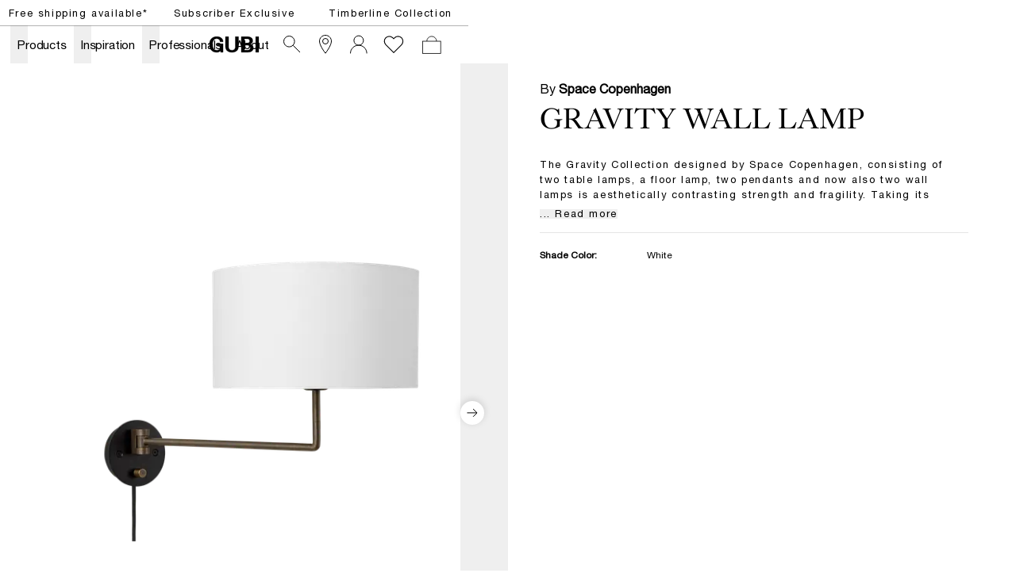

--- FILE ---
content_type: text/css; charset=UTF-8
request_url: https://gubi.com/_next/static/css/67c51eeb452d10a5.css
body_size: 38932
content:
.Container_container__FrTuH{width:100%;max-width:1512px;margin-left:auto;margin-right:auto;padding-left:1rem;padding-right:1rem}@media screen and (max-width:1519px){.Container_container__FrTuH{max-width:90%}}@media screen and (max-width:1023px){.Container_container__FrTuH{max-width:100%}}.Container_fluid__0v1mx{max-width:100%}.Container_section__MvxMr{display:block}.Image_responsive__aamlo{width:100%;height:100%}.Image_responsive__aamlo.Image_transparent__cLF5I{background:none}.Image_responsive__aamlo img{display:block;position:absolute;width:100%;height:100%;top:0;left:0;opacity:0;transition:opacity .3s ease-in-out 0s}.Image_responsive__aamlo img.Image_loaded__8PJQU{opacity:1;position:relative}.Image_observer__qTR1D{height:100%;width:100%}@media screen and (min-width:1024px){.Image_hoverEffect__lmtB0{transition:all .5s ease}.Image_hoverEffect__lmtB0:hover{transform:scale(1.05)}}@font-face{font-family:__helvetica_6716bc;src:url(/_next/static/media/5a9d0c78728c068f-s.p.woff2) format("woff2");font-display:swap}@font-face{font-family:__helvetica_Fallback_6716bc;src:local("Arial");ascent-override:93.98%;descent-override:21.11%;line-gap-override:19.76%;size-adjust:101.31%}.__className_6716bc{font-family:__helvetica_6716bc,__helvetica_Fallback_6716bc,Helvetica Neue LT Std Roman,Helvetica,Arial,sans-serif}.__variable_6716bc{--helvetica:"__helvetica_6716bc","__helvetica_Fallback_6716bc",Helvetica Neue LT Std Roman,Helvetica,Arial,sans-serif}@font-face{font-family:__helveticaMd_21860d;src:url(/_next/static/media/5a9d0c78728c068f-s.p.woff2) format("woff2");font-display:swap}@font-face{font-family:__helveticaMd_Fallback_21860d;src:local("Arial");ascent-override:93.98%;descent-override:21.11%;line-gap-override:19.76%;size-adjust:101.31%}.__className_21860d{font-family:__helveticaMd_21860d,__helveticaMd_Fallback_21860d,Helvetica Neue LT Std Roman,Helvetica,Arial,sans-serif}.__variable_21860d{--helvetica-md:"__helveticaMd_21860d","__helveticaMd_Fallback_21860d",Helvetica Neue LT Std Roman,Helvetica,Arial,sans-serif}@font-face{font-family:__kingscaslon_14b343;src:url(/_next/static/media/c3b4dfebb32ed0fe-s.p.woff2) format("woff2");font-display:swap;font-style:normal}@font-face{font-family:__kingscaslon_14b343;src:url(/_next/static/media/7ab6247461c9acb4-s.p.woff2) format("woff2");font-display:swap;font-style:italic}@font-face{font-family:__kingscaslon_Fallback_14b343;src:local("Arial");ascent-override:97.80%;descent-override:28.64%;line-gap-override:0.00%;size-adjust:93.56%}.__className_14b343{font-family:__kingscaslon_14b343,__kingscaslon_Fallback_14b343,Kings Caslon Display Typo,Times New Roman,Times,serif}.__variable_14b343{--kingscaslon:"__kingscaslon_14b343","__kingscaslon_Fallback_14b343",Kings Caslon Display Typo,Times New Roman,Times,serif}@font-face{font-family:__lato_a88817;src:url(/_next/static/media/4291f48c2ea51320-s.p.ttf) format("truetype");font-display:swap}@font-face{font-family:__lato_Fallback_a88817;src:local("Arial");ascent-override:100.88%;descent-override:21.77%;line-gap-override:0.00%;size-adjust:97.84%}.__className_a88817{font-family:__lato_a88817,__lato_Fallback_a88817}.__variable_a88817{--lato:"__lato_a88817","__lato_Fallback_a88817"}.drawer_closeIcon__Xzgfl{position:absolute;cursor:pointer}.drawer_closeIcon__Xzgfl.drawer_bottom__GAoeS,.drawer_closeIcon__Xzgfl.drawer_left__1g9dX,.drawer_closeIcon__Xzgfl.drawer_right__G_Iv2,.drawer_closeIcon__Xzgfl.drawer_top__Z8C8W{top:0;right:0}.ARButtonWrapper_root__p0pZe{left:0;z-index:1;display:none;border-radius:.375rem}.ARButtonWrapper_root__p0pZe.ARButtonWrapper_shown__bjIgP{display:block}.ARButtonWrapper_root__p0pZe.ARButtonWrapper_active__v4fFR{background-color:#fff}.ARButtonWrapper_button__6J3YH{display:flex;align-items:center;justify-content:center}.ARButtonWrapper_popupBackground__yVhgO{position:fixed;inset:0;background-color:rgba(0,0,0,.314)}.ARButtonWrapper_popup__HRsnX{position:absolute;z-index:0;display:flex;width:-moz-max-content;width:max-content;max-width:20rem;flex-direction:column;align-items:center;justify-content:center;border-radius:.375rem;--tw-bg-opacity:1;background-color:rgb(255 255 255/var(--tw-bg-opacity,1));padding:1.25rem;transform:translateY(-50%) translateX(-50%);top:50%;left:50%}.ARButtonWrapper_popup__HRsnX .ARButtonWrapper_cross__5MXcs{position:absolute;top:1.25rem;right:1.25rem;display:flex;height:1.5rem;width:1.5rem;align-items:center;justify-content:center;transform:translateX(50%) translateY(-50%);cursor:pointer}.ARButtonWrapper_popup__HRsnX .ARButtonWrapper_cross__5MXcs:before{content:"";position:absolute;height:1px;width:1.25rem;--tw-bg-opacity:1;background-color:rgb(0 0 0/var(--tw-bg-opacity,1));transform:rotate(45deg)}.ARButtonWrapper_popup__HRsnX .ARButtonWrapper_cross__5MXcs:after{content:"";position:absolute;height:1px;width:1.25rem;--tw-bg-opacity:1;background-color:rgb(0 0 0/var(--tw-bg-opacity,1));transform:rotate(-45deg)}.ARButtonWrapper_popup__HRsnX svg{position:absolute;top:50%;left:50%;transform:translateX(-50%) translateY(-50%);background-color:#fff;height:-moz-fit-content;height:fit-content}.ARButtonWrapper_wrapper__8VTP_{background:#fff;width:500px!important}.ARButtonWrapper_headline__lNOoS{font-style:normal;font-family:var(--kingscaslon);font-weight:400;font-size:40px;line-height:46px;height:60px;display:inline-flex;padding-inline-end:40px;width:100%;align-items:center}@media screen and (max-width:1024px){.ARButtonWrapper_headline__lNOoS{font-size:18px;line-height:20px}}.ARButtonWrapper_contentWrapper__cOGXd{height:100%;display:flex;flex-direction:column}.ARButtonWrapper_padded__hpG_z{padding:0 20px}.ARButtonWrapper_content__nsR2X{display:flex;justify-content:center;flex-direction:column;height:100%;flex:1 1}.ARButtonWrapper_imageWrapper__NganK{width:-moz-fit-content;width:fit-content;margin:0 auto;filter:drop-shadow(0 20px 40px rgba(0,0,0,.15))}.ARButtonWrapper_image__NeJ9H{border-radius:10px;border:1px solid transparent}.ARButtonWrapper_footer__a7YZD{height:60px}.ARButtonWrapper_qrHeadline__06U5b{margin-top:30px;font-style:normal;font-family:var(--helvetica);font-weight:400;font-size:30px;line-height:40px;font-family:var(--kingscaslon);padding:0 20px}@media screen and (max-width:1024px){.ARButtonWrapper_qrHeadline__06U5b{font-size:18px;line-height:22px}}.SvgRender_root__FJ6wY svg *{stroke:#000;fill:none}.VideoRender_video___ghYx{-o-object-fit:cover;object-fit:cover;width:100%;height:100%;background:transparent}.SublimeMedia_observer___BhxG{width:100%;height:100%;position:relative}.SublimeMedia_observer___BhxG.SublimeMedia_hasCaption__CECUG{height:calc(100% - (20px + 1rem))}.SublimeMedia_observer___BhxG .SublimeMedia_downloadButton__bxRs8{align-items:center;position:absolute;top:25px;right:25px;z-index:1;display:none;cursor:pointer}.SublimeMedia_observer___BhxG .SublimeMedia_downloadButton__bxRs8:before{content:"DOWNLOAD";transform:translateX(-100%);position:absolute;color:#000;opacity:0;transition:opacity .25s ease,transform .25s ease;pointer-events:none}.SublimeMedia_observer___BhxG .SublimeMedia_downloadButton__bxRs8:hover:before{opacity:1;transform:translateX(calc(-100% - .5rem))}.SublimeMedia_observer___BhxG .SublimeMedia_downloadButton__bxRs8:hover svg>g>g:first-child{opacity:.4}.SublimeMedia_observer___BhxG .SublimeMedia_downloadButton__bxRs8.SublimeMedia_white__lOhw_:before{color:#fff}.SublimeMedia_observer___BhxG:hover .SublimeMedia_downloadButton__bxRs8{display:flex}.SublimeMedia_observer___BhxG iframe{width:100%;height:100%;border:none;pointer-events:none}.SublimeMedia_sublimeImage__hw87h{direction:ltr;height:100%;width:100%;position:relative}.SublimeMedia_video__21DK4{-o-object-fit:cover;object-fit:cover;width:100%;height:100%}.SublimeMedia_zoom__epueW img{transition:transform .4s ease}.SublimeMedia_zoom__epueW:hover img{transform:scale(1.1)}@media screen and (min-width:1024px){.SublimeMedia_hoverEffect__b_oYW{transition:all .5s ease}.SublimeMedia_hoverEffect__b_oYW:hover{transform:scale(1.05)}}.SublimeMedia_img__vxFYh{position:relative;height:100%;width:100%;top:0;left:0;opacity:0;transition:opacity .3s ease-in-out 0s}.SublimeMedia_img__vxFYh.SublimeMedia_loaded__VDdni{opacity:1}.SublimeMedia_img__vxFYh.SublimeMedia_priority__eGH7z{transition:none 0s ease 0s}.BlogPost_item__B4Ekk{padding:1.5rem;overflow:hidden;width:33%}@media screen and (max-width:1023px){.BlogPost_item__B4Ekk{min-width:50%;padding:1rem}}@media screen and (max-width:639px){.BlogPost_item__B4Ekk{min-width:100%;padding:0 0 2rem}}.BlogPost_container__FPPFw{height:100%;overflow:hidden}.BlogPost_imageContainer__S9_7A{width:100%;box-sizing:border-box;position:relative}.BlogPost_imageContainer__S9_7A .BlogPost_image__PoQ6_{position:absolute;inset:0}.BlogPost_imageContainer__S9_7A .BlogPost_image__PoQ6_ div{overflow:hidden!important}.BlogPost_imageContainer__S9_7A .BlogPost_imageAspectRatio__Unb3_{padding-top:125%;height:0;position:relative;overflow:hidden}.BlogPost_container__FPPFw{display:flex;flex-direction:column}.BlogPost_teaser__fQQk9{text-align:center;margin:1rem 0}.BlogPost_title__y7rbI{margin-top:1rem}.BlogPost_title__y7rbI p{margin:0}.BlogPost_bodyText__jK96G p{margin-top:.6rem}.BlogPost_link__XHGwE{text-align:center;margin-bottom:2rem;color:#000;font-family:var(--helvetica);letter-spacing:.1rem;font-size:.9rem}.BlogPost_image__PoQ6_{-o-object-fit:cover;object-fit:cover;width:100%;height:100%}.ChevronBackCircleOutline_root__rAsdz path,.ChevronForwardCircleOutline_root__pyetG path{stroke-width:16px}.BlogPostSlider_slide__9skqm{width:20%}@media screen and (max-width:1023px){.BlogPostSlider_swiperWrapper__x7D0d>div:first-child{scroll-snap-type:none!important}.BlogPostSlider_swiperWrapper__x7D0d>div:first-child>div:first-child{padding-left:1rem}.BlogPostSlider_swiperWrapper__x7D0d>div:first-child>div:last-child{padding-right:1rem}}.BlogPostSlider_swiperButton__uPqOV{cursor:pointer;transition:opacity .15s ease-in-out}.BlogPostSlider_swiperButton__uPqOV.BlogPostSlider_disabled__TOqS3{cursor:not-allowed;opacity:.3}.BlogPostSliderItem_root__oNVd0{overflow:hidden}.BlogPostSliderItem_imgContainer__N2UeT{aspect-ratio:4/5}.BlogPostSliderItem_img__LTKKm{-o-object-fit:cover;object-fit:cover}.BlogPostSliderItem_title__oiA7b{margin-top:1rem}.BlogPostSliderItem_description__hUW6U{margin-top:.6rem}.BlogPostSliderItem_image__5WpE_{-o-object-fit:cover;object-fit:cover;height:100%;width:100%}.BlogPostSliderItem_imageContainer__JFLOU{aspect-ratio:4/5}.BlogPostGrid_root__WjGt_{background:var(--bg-color)}.BlogPostGrid_container__lBd4Y{display:flex;flex-wrap:wrap;height:100%;margin:0 auto;box-sizing:border-box;-webkit-user-drag:none;-khtml-user-drag:none;-moz-user-drag:none;-o-user-drag:none;user-drag:none}.BlogPostGrid_maxContainer__10QKT{max-width:1400px;margin:0 auto}.BlogPostGrid_categoryContainer__YxGjf{position:relative;overflow:hidden}@media screen and (max-width:1023px){.BlogPostGrid_categoryContainer__YxGjf .BlogPostGrid_scrollMore__W4mTx{pointer-events:none;position:absolute;top:50%;right:0;transform:translateY(-50%);width:50px;height:50%;background:linear-gradient(90deg,hsla(0,0%,100%,0),#fff 90%)}}.BlogPostGrid_categoryContainer__YxGjf .BlogPostGrid_categoryWrapper__T1P6m{display:flex;-moz-column-gap:25px;column-gap:25px;row-gap:10px;justify-content:center;font-family:var(--kingscaslon);font-size:clamp(16px,1.5vw,20px);width:100%;max-width:1800px;flex-wrap:wrap;margin:0 auto;padding:0 max(22px,env(safe-area-inset-right)) 40px max(22px,env(safe-area-inset-left));text-transform:uppercase}@media screen and (max-width:833px){.BlogPostGrid_categoryContainer__YxGjf .BlogPostGrid_categoryWrapper__T1P6m{flex-wrap:nowrap;justify-content:flex-start;overflow-x:scroll}}.BlogPostGrid_categoryContainer__YxGjf .BlogPostGrid_categoryWrapper__T1P6m li{cursor:pointer;white-space:nowrap;text-align:center}@media(hover:hover){.BlogPostGrid_categoryContainer__YxGjf .BlogPostGrid_categoryWrapper__T1P6m li:not(.BlogPostGrid_active__NH7Sy):hover span.BlogPostGrid_underlineAnimation__7idUx:before{transform:scaleX(1)}.BlogPostGrid_categoryContainer__YxGjf .BlogPostGrid_categoryWrapper__T1P6m li:not(.BlogPostGrid_active__NH7Sy) span.BlogPostGrid_underlineAnimation__7idUx{position:relative}.BlogPostGrid_categoryContainer__YxGjf .BlogPostGrid_categoryWrapper__T1P6m li:not(.BlogPostGrid_active__NH7Sy) span.BlogPostGrid_underlineAnimation__7idUx:before{content:"";position:absolute;width:100%;transform:scaleX(0);height:1px;bottom:-2px;left:0;background-color:currentColor;transform-origin:bottom left;transition:transform .25s ease-out}}.BlogPostGrid_categoryContainer__YxGjf .BlogPostGrid_categoryWrapper__T1P6m li.BlogPostGrid_active__NH7Sy{position:relative;pointer-events:all}.BlogPostGrid_categoryContainer__YxGjf .BlogPostGrid_categoryWrapper__T1P6m li.BlogPostGrid_active__NH7Sy:before{content:"";position:absolute;width:100%;height:1px;bottom:2px;left:0;background-color:currentColor;transform-origin:bottom left;transition:transform .25s ease-out}.Section_root__ZgBzR{overflow:hidden;opacity:0;visibility:hidden;transition:opacity .5s ease-out,transform .65s ease-out;will-change:opacity,visibility}.Section_root__ZgBzR.Section_visible__yk7vj{opacity:1;transform:none;visibility:visible}.BookComponent_container__gFK68{display:flex;justify-content:center;width:100vw;max-width:100%;overflow:hidden;min-height:100vh}@media screen and (min-width:1024px){.BookComponent_container__gFK68{flex-direction:row-reverse}}.BookComponent_container__gFK68.BookComponent_reversed__brFx0{flex-direction:row}@media screen and (min-width:1024px){.BookComponent_container__gFK68.BookComponent_reversed__brFx0{flex-direction:row}}.BookComponent_expandButton__PJEb7{position:absolute;right:2rem;top:50%;transform:translateY(-50%);cursor:pointer;transform:rotate(0deg);transition:transform .3s ease;display:flex;justify-content:center;align-items:center;z-index:6}.BookComponent_expandButton__PJEb7.BookComponent_rotated__5SrnB{transform:rotate(180deg)}.BookComponent_imageOverlay__xt0ya{position:absolute;top:0;left:0;right:0;bottom:0;z-index:2;opacity:0;transition:opacity .3s linear}.BookComponent_imageOverlay__xt0ya.BookComponent_overlayIsActive__GJhdE{opacity:1}.BookComponent_imageOverlay__xt0ya .BookComponent_overlayImage__v2A_5{width:100%;height:100%;z-index:3}.BookComponent_imageOverlay__xt0ya .BookComponent_backgroundOverlay__A1Jc8{position:absolute;inset:0;z-index:4;background-color:rgba(44,44,44,.94);background-position:20% 20%;background-repeat:no-repeat;background-size:cover;mix-blend-mode:multiply}.BookComponent_imageOverlay__xt0ya .BookComponent_overlay__TAiI4{display:flex;flex-direction:column;justify-content:center;position:absolute;top:0;left:0;right:0;bottom:0;z-index:4}.BookComponent_imageOverlay__xt0ya .BookComponent_overlay__TAiI4 h1,.BookComponent_imageOverlay__xt0ya .BookComponent_overlay__TAiI4 p{margin:0 3rem}.BookComponent_text__qk_cF{text-align:justify;-moz-text-align-last:justify;text-align-last:justify;text-justify:inter-word;width:100%}.BookComponent_descriptionBox__vr2qw,.BookComponent_imageBox__KOq7v{position:relative;flex-basis:50%;flex-shrink:0}@media screen and (max-width:1023px){.BookComponent_descriptionBox__vr2qw,.BookComponent_imageBox__KOq7v{flex-basis:100%}}.BookComponent_image__tYIS1{background-position:0 0}.BookComponent_descriptionBox__vr2qw{display:flex;justify-content:center;align-items:center;width:100%;height:100%;margin:auto 0;padding:4rem 0}@media screen and (max-width:767px){.BookComponent_descriptionBox__vr2qw{padding:.5rem 0}}.BookComponent_richText__HwxpV,.BookComponent_teaser__uvmM0,.BookComponent_title__PArDo{text-transform:uppercase}.BookComponent_richText__HwxpV{text-transform:inherit}.BookComponent_descriptionBoxInner__eThBQ{width:100%;max-width:30rem;display:flex;flex-direction:column}.BookComponent_descriptionImageContainer__phIqm{width:100%;height:100%;margin:3rem 0}.BookComponent_descriptionImageContainer__phIqm .BookComponent_mobileImage__E2tlz{display:none}@media screen and (max-width:1023px){.BookComponent_descriptionImageContainer__phIqm .BookComponent_desktopImage__WKshO{display:none}.BookComponent_descriptionImageContainer__phIqm .BookComponent_mobileImage__E2tlz{display:block}}.BookComponent_ctaLink__TfqSA{font-family:var(--helvetica);font-size:var(--fontSizeBody);font-weight:600;text-transform:uppercase;white-space:nowrap;text-overflow:ellipsis;letter-spacing:.1rem;text-decoration:none!important;width:-moz-fit-content;width:fit-content;position:relative;padding:10px 32px;border:1px solid;transition:all .4s cubic-bezier(.165,.84,.44,1) 0s;display:block;margin-top:2rem}.BookComponent_ctaLink__TfqSA:hover{border-color:#fff;background-color:#fff;color:#000}@media screen and (max-width:1023px){.BookComponent_container__gFK68{flex-direction:column-reverse;height:auto!important;padding:15px}.BookComponent_descriptionBox__vr2qw>a,.BookComponent_richText__HwxpV{margin-bottom:2rem}.BookComponent_imageBox__KOq7v{display:none}}.BrandStory_Book__nRKzw{width:100vw;max-width:100%;height:100vh;background:#2c2c2b;position:relative}@supports(-webkit-touch-callout:none){.BrandStory_Book__nRKzw{height:calc(var(--vh, 1vh)*100)}}.BrandStory_BookWrapper__HUzcl{width:83vw;height:55.3333333333vw;background:transparent;max-height:83vh;max-width:124.5vh;margin:auto;position:absolute;top:0;bottom:0;left:0;right:0}@media only screen and (min-device-width:320px)and (max-device-width:480px)and (-webkit-min-device-pixel-ratio:2)and (orientation:landscape){.BrandStory_BookWrapper__HUzcl{width:90vw;height:60vw;background:transparent;max-height:90vh;max-width:135vh;margin:auto;position:absolute;top:0;bottom:0;left:0;right:0}}@media only screen and (min-device-width:320px)and (max-device-width:568px)and (-webkit-min-device-pixel-ratio:2)and (orientation:portrait){.BrandStory_BookWrapper__HUzcl{width:100vw;height:66.6666666667vw;background:transparent;max-height:100vh;max-width:150vh;margin:auto;position:absolute;top:0;bottom:0;left:0;right:0}}.SwiperBook_SwiperContainer__A6yin{width:100%;height:100%}.SwiperBook_SwiperBook__zbAwn{width:100%;height:100%;overflow:hidden}.SwiperBook_SwiperSlide__dL6VI,.SwiperBook_SwiperWrapper__LGPU7{position:relative;height:100%;width:100%}.SwiperBook_SwiperSlide__dL6VI{overflow:hidden}.SwiperBook_SwiperSlide__dL6VI img,.SwiperBook_SwiperSlide__dL6VI svg,.SwiperBook_SwiperSlide__dL6VI video{width:100%;height:100%;-o-object-fit:cover;object-fit:cover;-o-object-position:center center;object-position:center center}.SwiperBook_Layer__taoDt{position:absolute;top:50%;left:50%;width:100%;height:100%;transform:translate(-50%,-50%)}.SwiperBook_SwiperBookIndication__V7gv_{position:absolute;top:0;left:50%;width:65%;height:2px;z-index:999;background:hsla(0,0%,100%,.2);transform:translate(-50%,calc(-50% - 4.25vh))}@media only screen and (min-device-width:320px)and (max-device-width:480px)and (-webkit-min-device-pixel-ratio:2)and (orientation:landscape){.SwiperBook_SwiperBookIndication__V7gv_{display:none}}.SwiperBook_SwiperBookIndication__V7gv_ span{position:absolute;top:0;left:0;height:100%;background:hsla(0,0%,100%,.2);transition:width .6s ease-in-out}.SwiperBook_SwiperPagination__7WUHv{position:absolute;bottom:0;left:0;width:100%;height:auto;z-index:999;color:#fff;font-size:.8rem;transform:translateY(calc(-50% + 4.25vh))}@supports(-webkit-touch-callout:none){.SwiperBook_SwiperPagination__7WUHv{display:none}}.SwiperBook_SwiperPagination__7WUHv .Swiper__paginationTrigger{cursor:pointer;text-transform:uppercase;font-size:inherit;letter-spacing:.1rem;line-height:1;position:absolute;top:50%;left:50%;transform:translate(-50%,-50%);display:block}.SwiperBook_SwiperPagination__7WUHv .Swiper__paginationTrigger.hide{display:none}.SwiperBook_SwiperPagination__7WUHv ul{width:-moz-fit-content;width:fit-content;margin:0 auto;padding:0}.SwiperBook_SwiperPagination__7WUHv ul li{padding:0;list-style:none;text-transform:uppercase;font-size:inherit;letter-spacing:.1rem;line-height:1;display:inline-block;opacity:0;pointer-events:none;margin:0 10px;cursor:pointer}.SwiperBook_SwiperPagination__7WUHv ul.show li{opacity:1;pointer-events:all}.SwiperBook_SwiperNavigation__O8294{position:absolute;top:0;left:0;width:100%;height:100%;z-index:99}@media only screen and (min-device-width:320px)and (max-device-width:480px)and (-webkit-min-device-pixel-ratio:2){.SwiperBook_SwiperNavigation__O8294{height:50px;width:calc(100% - 40px);left:50%;top:auto;bottom:0;transform:translate(-50%,calc(100% + 3vh))}}@media only screen and (min-device-width:320px)and (max-device-width:480px)and (-webkit-min-device-pixel-ratio:2)and (orientation:landscape){.SwiperBook_SwiperNavigation__O8294{position:fixed;z-index:9999;top:50%;bottom:auto;width:90%;transform:translate(-50%,-50%);pointer-events:none}}.SwiperBook_SwiperNavigationControls__q4qB6{position:absolute;top:0;left:0;width:50%;height:100%;background-color:transparent;z-index:101;cursor:url("data:image/svg+xml,%3Csvg xmlns='http://www.w3.org/2000/svg' width='70' height='51' %3E%3Cpath d='m25.812 50.75 2.042-2.041L6.271 27.052H70v-2.916H6.198L27.854 2.552 25.74.51.656 25.594z' fill='%23FFF' fill-rule='nonzero'/%3E%3C/svg%3E"),w-resize}@media only screen and (min-device-width:320px)and (max-device-width:480px)and (-webkit-min-device-pixel-ratio:2){.SwiperBook_SwiperNavigationControls__q4qB6{cursor:default}.SwiperBook_SwiperNavigationControls__q4qB6:before{content:url(/icons/arrowIcon.svg);display:block;width:34.2px;height:25px;transform:rotate(180deg);transform-origin:50% 50%}}@media only screen and (min-device-width:320px)and (max-device-width:480px)and (-webkit-min-device-pixel-ratio:2)and (orientation:landscape){.SwiperBook_SwiperNavigationControls__q4qB6{width:auto;pointer-events:all}}.SwiperBook_SwiperNavigationControlsNext__U2Mp1{position:absolute;top:0;left:auto;right:0;width:50%;height:100%;background-color:transparent;z-index:101;cursor:url("data:image/svg+xml,%3Csvg xmlns='http://www.w3.org/2000/svg' width='70' height='51' %3E%3Cpath d='m44.188.292-2.042 2.041L63.729 23.99H0v2.916h63.802L42.146 48.49l2.114 2.041 25.084-25.083z' fill='%23FFF' fill-rule='nonzero'/%3E%3C/svg%3E"),w-resize}@media only screen and (min-device-width:320px)and (max-device-width:480px)and (-webkit-min-device-pixel-ratio:2){.SwiperBook_SwiperNavigationControlsNext__U2Mp1:before{transform:rotate(0deg);transform-origin:50% 50%;margin-left:auto}}@media only screen and (min-device-width:320px)and (max-device-width:480px)and (-webkit-min-device-pixel-ratio:2)and (orientation:landscape){.SwiperBook_SwiperNavigationControlsNext__U2Mp1{width:auto;pointer-events:all}}.CategoryHero_root__rKDGe{position:relative;margin:0 auto;width:100%;height:100%;display:flex;flex-direction:column;justify-content:center;overflow:hidden}.CategoryHero_bg__JYV6c{position:absolute;width:100%;height:100%;top:0;left:0}.CategoryHero_backgroundImage__IfR0D{-o-object-fit:cover;object-fit:cover;width:100%;height:100%}.CategoryHero_content__7Jatc{position:absolute;bottom:0;width:100%;color:var(--font-color,#fff)}.CategoryHero_content__7Jatc>div{margin-bottom:16px}.CategoryHero_content__7Jatc.CategoryHero_center__pwBrH{position:relative;display:flex;flex:1 1;align-items:center;height:100%}.CategoryHero_content__7Jatc.CategoryHero_center__pwBrH>div{margin-bottom:0}.CategoryHero_contentWrapper__xMsGj{width:100%;text-align:center}@media (min-width:1024px){.CategoryHero_contentWrapper__xMsGj{text-align:inherit}}.FaqFilter_outerContainer__Isxu2{width:100%;display:flex;justify-content:center;margin-bottom:100px}.FaqFilter_item__rvwzW{padding:15px}.FaqFilter_container__70tRG{display:flex;justify-content:center;flex-wrap:wrap;width:100%;max-width:1400px;margin:0;text-transform:uppercase}.ContactComponent_root__2Gi5w{background:var(--bg-color)}.ContactComponent_sectionTitle__xT4UJ{text-align:center;margin-top:6rem}.ContactComponent_sectionTitle__xT4UJ h1,.ContactComponent_sectionTitle__xT4UJ h2{margin:10px}.ContactComponent_titleFont__kK0BP{text-align:center}.ContactComponent_sections__yfbw8{width:100%;max-width:1500px;margin:0 auto}.ContactComponent_sections__yfbw8 .ContactComponent_section__rQR7W{width:100%}.ContactComponent_sections__yfbw8 .ContactComponent_section__rQR7W .ContactComponent_contacts__szI9s{width:100%;display:flex;flex-wrap:wrap;justify-content:center}.ContactComponent_sections__yfbw8 .ContactComponent_section__rQR7W .ContactComponent_contacts__szI9s .ContactComponent_contact__K179D{min-width:300px;width:50%;padding:15px}.ContactComponent_sections__yfbw8 .ContactComponent_section__rQR7W .ContactComponent_contacts__szI9s .ContactComponent_contact__K179D .ContactComponent_contactImage__yzCoa{margin-bottom:15px}.FaqAccordion_title__BOicF{cursor:pointer;margin-top:30px;margin-bottom:30px;text-transform:uppercase;display:flex;align-items:center;-webkit-user-select:none;-moz-user-select:none;user-select:none;position:relative;padding-left:40px}.FaqAccordion_title__BOicF svg{position:absolute;height:15px;width:15px;transition:transform .25s linear;left:7px}.FaqAccordion_body__PbR9H{padding-left:40px;white-space:pre-wrap;max-height:0;overflow:hidden;transition:max-height .5s cubic-bezier(0,1,0,1),opacity .5s ease;opacity:0}.FaqAccordion_container__nYfJh.FaqAccordion_expanded__vHhQj .FaqAccordion_title__BOicF svg{transform:rotate(90deg)}.FaqAccordion_container__nYfJh.FaqAccordion_expanded__vHhQj .FaqAccordion_body__PbR9H{max-height:1000px;transition:max-height 1s ease-in-out,opacity .5s ease;opacity:1}.FaqModule_outerSectionContainer__Xfau7{width:100%;display:flex;flex-direction:column;align-items:center;padding:15px}.FaqModule_sectionContainer__Yjjy1{max-width:1200px;width:100%}.FaqModule_sectionTitle__JGPlS h1{margin-bottom:60px;text-transform:uppercase;text-align:center}.FaqModule_subSection__fehuE{margin-top:15px;margin-bottom:80px}.FaqModule_subSection__fehuE .FaqModule_subSectionTitle__zTObq{text-transform:uppercase;margin-bottom:10px}.FaqModule_subSection__fehuE .FaqModule_subSectionLine__odtw4{margin-top:5px;height:1px;background-color:#000;margin-bottom:35px}.FaqModule_subSection__fehuE .FaqModule_subSectionContent__ji_AO{white-space:pre-wrap}.FurnitureViewer_root__fY9TF .FurnitureViewer_sliderWrapper__qXQV3{width:100%;display:flex;justify-content:center;align-items:center}.FurnitureViewer_root__fY9TF .FurnitureViewer_sliderItem__T_Ruw{width:80px;margin:0 18px;display:flex;flex-direction:column;justify-content:center;align-items:center;padding:10px 0}@media(hover:hover){.FurnitureViewer_root__fY9TF .FurnitureViewer_sliderItem__T_Ruw:not(:has(.FurnitureViewer_notSvg__Fn78y)):hover .FurnitureViewer_iconWrapper__WNrAp{background:#d9d6d0}.FurnitureViewer_root__fY9TF .FurnitureViewer_sliderItem__T_Ruw:has(.FurnitureViewer_notSvg__Fn78y):hover .FurnitureViewer_iconWrapper__WNrAp{transform:scale(1.1)}}.FurnitureViewer_root__fY9TF .FurnitureViewer_iconWrapper__WNrAp{display:flex;justify-content:center;align-items:center;width:80px;border-radius:100%;aspect-ratio:1;background:#f5f4f0}.FurnitureViewer_root__fY9TF .FurnitureViewer_iconWrapper__WNrAp .FurnitureViewer_icon__91yM_{aspect-ratio:1;padding:14px}.FurnitureViewer_root__fY9TF .FurnitureViewer_iconWrapper__WNrAp.FurnitureViewer_notSvg__Fn78y{border:none;border-radius:none;background-color:transparent;transition:all .3s ease-in-out}.FurnitureViewer_root__fY9TF .FurnitureViewer_iconWrapper__WNrAp.FurnitureViewer_notSvg__Fn78y .FurnitureViewer_icon__91yM_{padding:0}.FurnitureViewer_root__fY9TF .FurnitureViewer_mediaClassName__yznq3{width:100%;height:100%;-o-object-fit:contain;object-fit:contain}.FurnitureViewer_root__fY9TF .FurnitureViewer_label__8tcl6{margin-top:16px;word-break:break-all;font-family:Helvetica Neue LT Std Roman,Helvetica,Arial,sans-serif;font-style:normal;font-weight:400;font-size:11px;line-height:120%;text-align:center;letter-spacing:.15em;text-transform:uppercase;word-break:keep-all}@media screen and (min-width:1400px){.FurnitureViewer_root__fY9TF.FurnitureViewer_fullWidth__UvjHm .FurnitureViewer_sliderItem__T_Ruw{width:calc((var(--spg-width) - 96px*var(--fv-items))/var(--fv-items));margin:0 48px}.FurnitureViewer_root__fY9TF.FurnitureViewer_fullWidth__UvjHm .FurnitureViewer_iconWrapper__WNrAp{width:100%}.FurnitureViewer_root__fY9TF.FurnitureViewer_fullWidth__UvjHm .FurnitureViewer_iconWrapper__WNrAp .FurnitureViewer_icon__91yM_{padding:24px}}@media screen and (max-width:1399px){.FurnitureViewer_root__fY9TF .FurnitureViewer_sliderItem__T_Ruw{width:80px;margin:0 18px}.FurnitureViewer_root__fY9TF .FurnitureViewer_iconWrapper__WNrAp{width:80px}.FurnitureViewer_root__fY9TF .FurnitureViewer_iconWrapper__WNrAp .FurnitureViewer_icon__91yM_{padding:14px}}.FoldShowMore_arrow__PxxlZ{background:url([data-uri]);background-size:contain;background-repeat:no-repeat}.FoldShowMore_link__6F2oR{height:30px;width:40px;margin:0 0 0 -20px;color:#fff;text-align:center;z-index:100;text-decoration:none;text-shadow:0 0 3px rgba(0,0,0,.4);animation:FoldShowMore_fsmFadeMoveDown__pEJjJ 2s ease-in-out infinite}@keyframes FoldShowMore_fsmFadeMoveDown__pEJjJ{0%{transform:translateY(-20px);opacity:0}50%{opacity:1}to{transform:translateY(20px);opacity:0}}.Button_root__wyTsw{position:relative;display:flex;justify-content:center;align-items:center;cursor:pointer;padding:10px 32px;font-size:1rem;min-width:140px;border-radius:1px;text-transform:none;text-align:center;text-decoration:none;font-weight:500;letter-spacing:0;line-height:1.15;font-family:Helvetica Neue LT Std Roman,Helvetica,Arial,sans-serif;border:1px solid transparent;overflow:hidden;color:#000;transition:all .4s cubic-bezier(.165,.84,.44,1) 0s}@media screen and (max-width:1023px){.Button_root__wyTsw{font-size:.8rem;padding:8px 20px;min-width:70px}}.Button_primary__tlkJU{background-color:#000;color:#fff;stroke:#fff}.Button_primary__tlkJU:hover,.Button_primary__tlkJU[aria-pressed]{background-color:#fff;border-color:#000;color:#000;stroke:#000}.Button_primary__tlkJU.Button_white__09UP0{background-color:#fff;color:#000;stroke:#000}.Button_primary__tlkJU.Button_white__09UP0:hover,.Button_primary__tlkJU.Button_white__09UP0[aria-pressed]{background-color:#000;border-color:#000;color:#fff;stroke:#fff}.Button_secondary__YlI37{border-color:#000;background-color:transparent;stroke:#000}.Button_secondary__YlI37:hover,.Button_secondary__YlI37[aria-pressed=true]{background-color:#000;border-color:#000;color:#fff;stroke:#fff}.Button_secondary__YlI37.Button_animating__pl8D6:hover{border-color:#000;background-color:transparent;stroke:#000}.Button_secondary__YlI37.Button_white__09UP0{border-color:#fff;background-color:transparent;stroke:#fff;color:#fff}.Button_secondary__YlI37.Button_white__09UP0:hover,.Button_secondary__YlI37.Button_white__09UP0[aria-pressed=true]{background-color:#fff;border-color:#fff;color:#000;stroke:#000}.Button_link__OTJRu{color:#000}.Button_link__OTJRu:before{transform:scaleX(1);background-color:#000}.Button_link__OTJRu:hover:before{transform:scaleX(0)}.Button_link__OTJRu.Button_white__09UP0{color:#fff}.Button_link__OTJRu.Button_white__09UP0:before{background-color:#fff}[data-header-space] .HeroImage_root__Ikj1a{--module-height:calc(var(--user-height, 100vh) - var(--header-height, 0px) - var( --callout-height, 0px ))}.HeroImage_root__Ikj1a{height:var(--module-height,var(--user-height,100vh));position:relative}.HeroImage_container__HbeQz{width:100%;height:100%;position:relative}.HeroImage_textContainer__WAZBZ{color:var(--font-color,#fff);position:absolute;inset:0;display:flex;flex-direction:column;align-items:center;justify-content:center;pointer-events:none}.HeroImage_textContainer__WAZBZ>*{pointer-events:auto}.HeroImage_darker__WBQqb{filter:brightness(.7)}.HeroImage_foldShowMore__V4Vpr{position:absolute;left:50%;bottom:25px}.HeroImage_ctaLink__j_6q0{font-family:var(--helvetica);font-size:var(--fontSizeBody);font-weight:600;text-transform:uppercase;white-space:nowrap;text-overflow:ellipsis;letter-spacing:.1rem;text-decoration:none!important;width:-moz-fit-content;width:fit-content;position:relative;padding:10px 32px;border:1px solid;transition:all .4s cubic-bezier(.165,.84,.44,1) 0s;display:block;margin-top:2rem}.HeroImage_ctaLink__j_6q0:hover{border-color:#fff;background-color:#fff;color:#000}.HeroImage_heroMedia__6Qhnj{width:100%;height:100%;-o-object-fit:cover;object-fit:cover}.HeroImage_heroMedia__6Qhnj.HeroImage_contain__yqjT8{-o-object-fit:contain;object-fit:contain}.HeroImage_heroMediaContainer__A9Lzo{background:#000}@keyframes HeroMediaSlider_heroMediaSliderFadeIn__udk5a{0%{opacity:0}to{opacity:1}}.HeroMediaSlider_container__qZKoT{position:relative;display:flex;align-items:center;height:100vh;overflow:hidden;justify-content:center}.HeroMediaSlider_container__qZKoT.HeroMediaSlider_useFadeIn__lJf60{animation:HeroMediaSlider_heroMediaSliderFadeIn__udk5a 1.5s ease forwards}.HeroMediaSlider_swiperImageContainer__hIUHv{position:relative;width:100%;height:100%}.HeroMediaSlider_swiperImageContainer__hIUHv .HeroMediaSlider_swiperBackground__05Dgx{position:absolute;inset:0;background-color:#000;opacity:.5}.HeroMediaSlider_swiperContainer__S_HmS{position:absolute;inset:0;width:100%;height:100%}.HeroMediaSlider_swiperContainer__S_HmS .HeroMediaSlider_swiper__SEcE3{position:absolute;top:0;left:0;width:100%;height:100%;overflow:hidden}.HeroMediaSlider_content__FAA9y,.HeroMediaSlider_swiperContainer__S_HmS .HeroMediaSlider_swiper__SEcE3{-webkit-user-drag:none;-webkit-touch-callout:none;-webkit-user-select:none;-moz-user-select:none;user-select:none}.HeroMediaSlider_content__FAA9y{opacity:1;z-index:1;position:relative}@media screen and (max-width:1023px){.HeroMediaSlider_content__FAA9y{z-index:1;max-width:95%}}.HeroMediaSlider_content__FAA9y .HeroMediaSlider_imageTitle__HIb11{margin:0;color:#fff;position:relative;text-align:center}.HeroMediaSlider_content__FAA9y .HeroMediaSlider_ctaLink__19Hia{font-family:var(--helvetica);font-size:var(--fontSizeBody);font-weight:600;text-transform:uppercase;white-space:nowrap;text-overflow:ellipsis;letter-spacing:.1rem;text-decoration:none!important;width:-moz-fit-content;width:fit-content;position:relative;padding:10px 32px;border:1px solid;transition:all .4s cubic-bezier(.165,.84,.44,1) 0s;position:absolute;left:50%;transform:translateX(-50%);bottom:-65px}.HeroMediaSlider_content__FAA9y .HeroMediaSlider_ctaLink__19Hia:hover{border-color:#fff;background-color:#fff;color:#000}.HeroMediaSlider_foldShowMore__uhTEb{position:absolute;left:50%;bottom:25px}.HeroMediaSlider_timelineContainer__Om_4K{z-index:1;position:absolute;width:100%;bottom:3rem;display:flex;justify-content:center}.HeroMediaSlider_timelineContainer__Om_4K.HeroMediaSlider_foldMoreActive__Ub7Ax{bottom:7rem}.HeroMediaSlider_timeline__0hBQE{width:75%;display:flex}.HeroMediaSlider_timeline__0hBQE .HeroMediaSlider_timelineItem__uWWZ9{height:1px;flex-grow:1;margin:0 .25rem}.HeroMediaSlider_timeline__0hBQE .HeroMediaSlider_timelineItem__uWWZ9 .HeroMediaSlider_background__yMowO{background-color:#fff;width:100%;height:100%;opacity:.5}.HeroMediaSlider_timeline__0hBQE .HeroMediaSlider_timelineItem__uWWZ9 .HeroMediaSlider_foreground__LR1hi{position:relative;top:-1px;opacity:1;background-color:#fff;height:100%;width:0}.HeroMediaSlider_timeline__0hBQE .HeroMediaSlider_timelineItem__uWWZ9 .HeroMediaSlider_foreground__LR1hi.HeroMediaSlider_fullyLoaded__NcPAP{width:100%}.HeroSlider_centerSlide__FJ48W{position:absolute;top:calc(150px + var(--scatter-y));left:calc(50% + var(--scatter-x) - var(--width)/2);width:var(--width);height:var(--height)}.HeroSlider_centerSlide__FJ48W.HeroSlider_active__uRLne .HeroSlider_slideImage__Bz_oh{width:80%}.HeroSlider_centerSlide__FJ48W .HeroSlider_slideFooter__rmqwQ{display:none}.HeroSlider_sliderWrapper__7m6yZ{position:relative;width:100%;height:100%}.HeroSlider_sliderWrapper__7m6yZ.HeroSlider_inactive__pSJMc{pointer-events:none;opacity:0}.HeroSlider_slideImage__Bz_oh img{-o-object-fit:cover;object-fit:cover}.HeroSlider_movingBack__U3lA3{overflow:hidden}@media screen and (min-width:1100px){.HeroSlider_sliderWrapper__7m6yZ *{user-drag:none;-webkit-user-drag:none}}.HeroSlider_sliderWrapper__7m6yZ .HeroSlider_slideItem__Iz73j .HeroSlider_slideImageContainer__yirNI .HeroSlider_slideImage__Bz_oh{overflow:hidden}.HeroSlider_slideItem__Iz73j{cursor:default;display:flex;flex-direction:column;height:var(--slide-height,auto)}@media screen and (min-width:1100px){.HeroSlider_slideItem__Iz73j{user-drag:none}}.HeroSlider_slideItem__Iz73j .HeroSlider_slideImageContainer__yirNI{display:flex;flex-direction:column;justify-content:flex-end;align-items:center;position:relative}.HeroSlider_slideItem__Iz73j .HeroSlider_slideImageContainer__yirNI .HeroSlider_slideImageFiller__gMOMK{width:100%;aspect-ratio:330/397}.HeroSlider_slideItem__Iz73j .HeroSlider_slideImageContainer__yirNI .HeroSlider_slideImage__Bz_oh{position:absolute;bottom:0;width:80%;transition:width .4s ease;background-size:cover;aspect-ratio:330/397}.HeroSlider_slideItem__Iz73j .HeroSlider_slideFooter__rmqwQ{--color:#000;pointer-events:none;width:100%;min-height:85px;overflow:hidden}.HeroSlider_slideItem__Iz73j .HeroSlider_slideFooter__rmqwQ p{margin:0}.HeroSlider_slideItem__Iz73j .HeroSlider_slideFooter__rmqwQ .HeroSlider_footerContent__7RlZI{box-sizing:border-box;padding-top:15px;padding-bottom:15px;background-color:#fff;width:100%;height:100%;transform:translateY(-100%);animation:HeroSlider_slideUp__Y0lX5 .2s ease forwards;margin:0 auto;display:flex;flex-direction:column;justify-content:center;align-items:center}.HeroSlider_slideItem__Iz73j .HeroSlider_slideFooter__rmqwQ .HeroSlider_footerContent__7RlZI .HeroSlider_footerHero__L1387{font-family:Helvetica Neue LT Std Roman;font-style:normal;font-weight:400;font-size:12px;line-height:14px;display:flex;align-items:center;text-align:center;letter-spacing:.15em;text-transform:uppercase;color:#000;opacity:.6}@media screen and (max-width:767px){.HeroSlider_slideItem__Iz73j .HeroSlider_slideFooter__rmqwQ .HeroSlider_footerContent__7RlZI .HeroSlider_footerHero__L1387{font-size:10px;line-height:12px}}.HeroSlider_slideItem__Iz73j .HeroSlider_slideFooter__rmqwQ .HeroSlider_footerContent__7RlZI .HeroSlider_footerTitle__mz_5H{margin-top:12px;margin-bottom:12px;font-family:Kings Caslon Display;font-style:italic;font-weight:400;font-size:40px;line-height:100%;display:flex;align-items:flex-end;text-align:center}@media screen and (max-width:1519px){.HeroSlider_slideItem__Iz73j .HeroSlider_slideFooter__rmqwQ .HeroSlider_footerContent__7RlZI .HeroSlider_footerTitle__mz_5H{font-size:30px;line-height:100%;margin-top:6px;margin-bottom:6px}}.HeroSlider_slideItem__Iz73j .HeroSlider_slideFooter__rmqwQ .HeroSlider_footerContent__7RlZI .HeroSlider_footerSubtitle__mejdW{font-family:Helvetica Neue LT Std;font-style:normal;font-weight:400;font-size:12px;line-height:14px;display:flex;align-items:center;text-align:center;letter-spacing:.15em;text-transform:uppercase;color:#000;opacity:.6}@media screen and (max-width:767px){.HeroSlider_slideItem__Iz73j .HeroSlider_slideFooter__rmqwQ .HeroSlider_footerContent__7RlZI .HeroSlider_footerSubtitle__mejdW{font-size:10px;line-height:12px}}.HeroSlider_slideItem__Iz73j.HeroSlider_clone__mxh2h .HeroSlider_slideFooter__rmqwQ{display:none}.HeroSlider_slideItem__Iz73j.HeroSlider_active__uRLne .HeroSlider_slideImage__Bz_oh{width:100%}.HeroSlider_slide__ui7_h:has(.HeroSlider_active__uRLne){z-index:99}.HeroSlider_spawned__pO3UZ .HeroSlider_active__uRLne .HeroSlider_slideImage__Bz_oh{width:100%}.HeroSlider_spawned__pO3UZ .HeroSlider_active__uRLne .HeroSlider_slideFooter__rmqwQ .HeroSlider_footerContent__7RlZI{top:0;animation:HeroSlider_slideDown__qfzly .15s ease .4s forwards}@keyframes HeroSlider_slideUp__Y0lX5{0%{transform:translateY(0);width:100%}to{transform:translateY(-100%);width:80%}}@keyframes HeroSlider_slideDown__qfzly{0%{transform:translateY(-100%)}to{transform:translateY(0)}}.HeroSlider_slide__ui7_h{position:relative;z-index:10}.HeroSlider_slide__ui7_h .HeroSlider_mousearea__yf3JP{z-index:89;position:absolute;inset:0}@media screen and (max-width:1099px){.HeroSlider_slide__ui7_h .HeroSlider_mousearea__yf3JP{display:none}}.HeroSlider_slide__ui7_h .HeroSlider_active__uRLne img{z-index:91;cursor:pointer}.HeroSlider_slide__ui7_h .HeroSlider_unsetCursor__F_NUq img{cursor:default}.HeroSlider_slide__ui7_h .HeroSlider_slideFooter__rmqwQ{z-index:90}.HeroSlider_sliderWrapper__7m6yZ{cursor:url(https://d1ij5mhfn3p2nj.cloudfront.net/upholstery/svg/Arrow-right-black.png),auto;background-color:var(--slider-bg-color)}@media screen and (max-width:1099px){.HeroSlider_sliderWrapper__7m6yZ{cursor:default}}.HeroSlider_sliderWrapper__7m6yZ[dir=left]{cursor:url(https://d1ij5mhfn3p2nj.cloudfront.net/upholstery/svg/Arrow-left-black.png),auto}[data-theme=dark] .HeroSlider_sliderWrapper__7m6yZ{cursor:url(https://d1ij5mhfn3p2nj.cloudfront.net/upholstery/svg/Arrow-right-white.png),auto}[data-theme=dark] .HeroSlider_sliderWrapper__7m6yZ[dir=left]{cursor:url(https://d1ij5mhfn3p2nj.cloudfront.net/upholstery/svg/Arrow-left-white.png),auto}.ImageComponent_container__Ktumd{width:100vw;max-width:100%;position:relative;display:flex;justify-content:center;align-items:center}.ImageComponent_container__Ktumd img{pointer-events:none;outline:none;-webkit-user-select:none;-moz-user-select:none;user-select:none}.ImageComponent_innerContainer__4E7SG{width:95%}@media screen and (max-width:767px){.ImageComponent_innerContainer__4E7SG{width:100%}}.ImageComponent_imageContainer__yvjsP{box-sizing:border-box;width:100%;height:100%;position:relative;flex:1 1}.ImageComponent_imageContainer__yvjsP .ImageComponent_innerTextContainer__quIDw{position:absolute;top:50%;left:50%;transform:translateX(-50%) translateY(-50%)}.ImageComponent_imageContainer__yvjsP .ImageComponent_innerTextContainer__quIDw h1,.ImageComponent_imageContainer__yvjsP .ImageComponent_innerTextContainer__quIDw p{text-align:center;margin:2rem}.ImageComponent_innerContainer__4E7SG{max-width:100%;height:100%;display:flex;flex-direction:column}.ImageTextStacked_container__N8fBS{width:100vw;max-width:100%;display:flex}.ImageTextStacked_container__N8fBS.ImageTextStacked_vertical__oPrfF .ImageTextStacked_imageContainer__NokGM{height:100vh;width:80vh;position:relative}@media screen and (max-width:1023px){.ImageTextStacked_container__N8fBS.ImageTextStacked_vertical__oPrfF .ImageTextStacked_imageContainer__NokGM{height:auto;width:80vw}}.ImageTextStacked_container__N8fBS.ImageTextStacked_vertical__oPrfF .ImageTextStacked_richText__pV0GR.ImageTextStacked_eighty__kBkT7{min-width:80%}@media screen and (max-width:1023px)and (min-width:768px){.ImageTextStacked_container__N8fBS.ImageTextStacked_horizontal__QKYpn{padding-top:2rem;padding-bottom:2rem}}.ImageTextStacked_container__N8fBS.ImageTextStacked_horizontal__QKYpn .ImageTextStacked_innerContainer__b4taC{width:80%}@media screen and (max-width:1023px){.ImageTextStacked_container__N8fBS.ImageTextStacked_horizontal__QKYpn .ImageTextStacked_innerContainer__b4taC{width:100%}}.ImageTextStacked_container__N8fBS.ImageTextStacked_horizontal__QKYpn .ImageTextStacked_richText__pV0GR.ImageTextStacked_eighty__kBkT7{min-width:50%}.ImageTextStacked_container__N8fBS.ImageTextStacked_horizontal__QKYpn .ImageTextStacked_imageContainer__NokGM,.ImageTextStacked_container__N8fBS.ImageTextStacked_horizontal__QKYpn .ImageTextStacked_imageContainer__NokGM img,.ImageTextStacked_container__N8fBS.ImageTextStacked_horizontal__QKYpn .ImageTextStacked_imageContainer__NokGM video{width:100%}.ImageTextStacked_innerContainer__b4taC{margin:0 auto;display:inline-flex;flex-direction:column}.ImageTextStacked_table__QnKZY{display:flex}.ImageTextStacked_richText__pV0GR{padding:3rem 0;width:-moz-min-content;width:min-content;min-width:100%;margin:0 auto}@media screen and (max-width:1023px){.ImageTextStacked_richText__pV0GR{padding:0;width:100%;margin:1rem 0}}.ImageWithContent_outerContainer__8FhDW{width:100%;display:flex;justify-content:center}@media screen and (max-width:767px){.ImageWithContent_outerContainer__8FhDW{height:100%}}.ImageWithContent_container__K5Ddr{position:relative;width:100%;max-width:1850px;box-sizing:border-box;display:flex;justify-content:center}.ImageWithContent_container__K5Ddr .ImageWithContent_innerContainer__AmS2y{display:flex;width:100%;height:100%;justify-content:space-evenly;align-items:center}@media screen and (max-width:767px){.ImageWithContent_container__K5Ddr .ImageWithContent_innerContainer__AmS2y{flex-direction:column;justify-content:normal}}.ImageWithContent_container__K5Ddr.ImageWithContent_reversed__7GwNS .ImageWithContent_innerContainer__AmS2y{flex-direction:row-reverse}@media screen and (max-width:767px){.ImageWithContent_container__K5Ddr.ImageWithContent_reversed__7GwNS .ImageWithContent_innerContainer__AmS2y{flex-direction:column}}.ImageWithContent_container__K5Ddr.ImageWithContent_reversed__7GwNS .ImageWithContent_innerContainer__AmS2y .ImageWithContent_shopTheLookContainer__NKxnB{justify-content:flex-start}.ImageWithContent_contentContainer__PARxG{width:50%;height:100%;align-items:center}@media screen and (max-width:767px){.ImageWithContent_contentContainer__PARxG{width:100%;padding-bottom:1rem}}@media screen and (min-width:768px){.ImageWithContent_contentContainer__PARxG{display:flex}}.ImageWithContent_contentContainer__PARxG .ImageWithContent_mediaContainer__y8pzs{aspect-ratio:4/5}.ImageWithContent_contentContainer__PARxG .ImageWithContent_mediaContainer__y8pzs .ImageWithContent_media__eYEa_{width:100%;height:100%;-o-object-fit:cover;object-fit:cover}.ImageWithContent_shopTheLookContainer__NKxnB{justify-content:flex-end;position:relative;perspective:100rem}.ImageWithContent_teaser__YMdi7{text-align:center}.ImageWithContent_contentContainer__PARxG{justify-content:center}.ImageWithContent_contentContainer__PARxG .ImageWithContent_innerTextContent__Jw0PJ{max-width:70%;display:flex;flex-direction:column}@media screen and (max-width:767px){.ImageWithContent_contentContainer__PARxG .ImageWithContent_innerTextContent__Jw0PJ{max-width:100%}}@media screen and (min-width:768px)and (max-width:1023px){.ImageWithContent_contentContainer__PARxG .ImageWithContent_innerTextContent__Jw0PJ{max-width:90%}}.ImageWithContent_ctaLink__d_dYr{font-family:var(--helvetica);font-size:var(--fontSizeBody);font-weight:600;text-transform:uppercase;white-space:nowrap;text-overflow:ellipsis;letter-spacing:.1rem;text-decoration:none!important;width:-moz-fit-content;width:fit-content;position:relative;padding:10px 32px;border:1px solid;transition:all .4s cubic-bezier(.165,.84,.44,1) 0s;display:block;margin-top:2rem}.ImageWithContent_ctaLink__d_dYr:hover{border-color:#000;background-color:#000;color:#fff}.ImageWithContent_richText__H8c3o p .ImageWithContent_normal__nkg8a,.ImageWithContent_teaser__YMdi7,.ImageWithContent_title__gXS43 p .ImageWithContent_normal__nkg8a{opacity:0}.ImageWithContent_containerClass__tJ8Tn{justify-content:center}.LoginForm_container__IXOmq{margin:0 auto;padding:2rem;background-color:#fff;--tw-shadow:0 4px 6px -1px rgba(0,0,0,.1),0 2px 4px -2px rgba(0,0,0,.1);--tw-shadow-colored:0 4px 6px -1px var(--tw-shadow-color),0 2px 4px -2px var(--tw-shadow-color);box-shadow:var(--tw-ring-offset-shadow,0 0 #0000),var(--tw-ring-shadow,0 0 #0000),var(--tw-shadow);max-width:min(max(50vw,450px),600px)}.LoginForm_root__ci2qs{display:flow-root;overflow:hidden}.LoginForm_root__ci2qs fieldset{margin-bottom:1rem}.LoginForm_root__ci2qs fieldset label{display:block}.LoginForm_root__ci2qs fieldset input{border-bottom:1px solid #000;width:100%;padding:.25rem}.LoginForm_root__ci2qs .LoginForm_button__VdINR{float:right;margin-top:2rem}.M453Images3Texts_outerContainer__L1PgR{width:100%;display:flex;justify-content:center}.M453Images3Texts_container__HVKJR{display:flex;justify-content:center;width:90%;max-width:1650px}.M453Images3Texts_imageInnerContainer__KvLLF{height:100%}.M453Images3Texts_media__Av9aU{aspect-ratio:4/5}.M453Images3Texts_media__Av9aU img,.M453Images3Texts_media__Av9aU video{-o-object-fit:cover;object-fit:cover;width:100%;height:100%}.M453Images3Texts_reversed__5HTTj{direction:rtl;text-align:left}.M453Images3Texts_grid__VE9KP{width:100%;display:grid;grid-template-columns:repeat(11,1fr)}@media screen and (min-width:1024px){.M453Images3Texts_grid__VE9KP{-moz-column-gap:7rem;column-gap:7rem;row-gap:4rem}}@media screen and (max-width:1023px){.M453Images3Texts_grid__VE9KP{display:flex;flex-direction:column}}.M453Images3Texts_imageWrapper__1VK_S{display:flex;height:100%;width:100%}.M453Images3Texts_richText1__fo7Kb{margin-bottom:1.5rem;grid-row:span 5;grid-column:span 5;display:flex;align-items:center}@media screen and (max-width:1023px){.M453Images3Texts_richText1__fo7Kb{order:1}}.M453Images3Texts_firstImage__BFZdz{grid-row:span 6;grid-column:span 6}@media screen and (max-width:1023px){.M453Images3Texts_firstImage__BFZdz{order:2}}.M453Images3Texts_secondImage__fYaBC{grid-row:span 5;grid-column:span 5}@media screen and (max-width:1023px){.M453Images3Texts_secondImage__fYaBC{order:4}}.M453Images3Texts_richText2__5Gcr9{display:flex;align-items:center;grid-row:span 3;grid-column:span 5;margin-top:10rem;margin-bottom:10rem}@media screen and (max-width:1023px){.M453Images3Texts_richText2__5Gcr9{margin-top:4rem;margin-bottom:1.5rem;order:3}}.M453Images3Texts_richText3__XK0gc{margin-top:10rem;display:flex;align-items:center;grid-row:span 3;grid-column:span 5}@media screen and (max-width:1023px){.M453Images3Texts_richText3__XK0gc{margin-top:4rem;margin-bottom:1.5rem;order:5}}.M453Images3Texts_thirdImage__ukFnS{grid-row:span 5;grid-column:span 5}@media screen and (max-width:1023px){.M453Images3Texts_thirdImage__ukFnS{order:6}}.NewsletterSignup_outerContainer__rXBrf{width:100%;display:flex;justify-content:center}@media screen and (max-width:1023px){.NewsletterSignup_outerContainer__rXBrf{height:100%}}.NewsletterSignup_outerContainer__rXBrf ::-moz-placeholder{color:var(--foreground-color,#a9a9a9)}.NewsletterSignup_outerContainer__rXBrf ::placeholder{color:var(--foreground-color,#a9a9a9)}.NewsletterSignup_container__6WSdF{position:relative;width:100%;max-width:1850px;box-sizing:border-box;display:flex;justify-content:center}.NewsletterSignup_container__6WSdF .NewsletterSignup_innerContainer__mTqXx{display:flex;height:100%;width:100%;flex-direction:column;align-items:center}@media (min-width:1024px){.NewsletterSignup_container__6WSdF .NewsletterSignup_innerContainer__mTqXx{flex-direction:row;justify-content:space-evenly}}.NewsletterSignup_container__6WSdF .NewsletterSignup_innerContainer__mTqXx.NewsletterSignup_imageBottom__YbfTU{flex-direction:column-reverse}@media (min-width:1024px){.NewsletterSignup_container__6WSdF .NewsletterSignup_innerContainer__mTqXx.NewsletterSignup_imageBottom__YbfTU{flex-direction:row}.NewsletterSignup_container__6WSdF .NewsletterSignup_innerContainer__mTqXx.NewsletterSignup_reversed__KjKFA{flex-direction:row-reverse}.NewsletterSignup_container__6WSdF .NewsletterSignup_innerContainer__mTqXx.NewsletterSignup_reversed__KjKFA .NewsletterSignup_shopTheLookContainer__fu3HM{justify-content:flex-start}}.NewsletterSignup_shopTheLook__3QTT7{width:100%;max-width:700px;aspect-ratio:4/5}@media screen and (max-width:1669px){.NewsletterSignup_shopTheLook__3QTT7{max-width:600px}}@media screen and (max-width:1023px){.NewsletterSignup_shopTheLook__3QTT7{margin:0 auto}}.NewsletterSignup_contentContainer__r2RLU,.NewsletterSignup_shopTheLookContainer__fu3HM{width:50%;height:100%;align-items:center}@media screen and (max-width:1023px){.NewsletterSignup_contentContainer__r2RLU,.NewsletterSignup_shopTheLookContainer__fu3HM{width:100%;padding:1rem}}@media screen and (min-width:1024px){.NewsletterSignup_contentContainer__r2RLU,.NewsletterSignup_shopTheLookContainer__fu3HM{display:flex}}.NewsletterSignup_shopTheLookContainer__fu3HM{justify-content:flex-end;position:relative;perspective:100rem}.NewsletterSignup_teaser___JzZ9{text-align:center}.NewsletterSignup_contentContainer__r2RLU{justify-content:center;flex-direction:column}.NewsletterSignup_contentContainer__r2RLU .NewsletterSignup_innerTextContent__fLG4Z{max-width:60%;display:flex;flex-direction:column}@media screen and (max-width:1023px){.NewsletterSignup_contentContainer__r2RLU .NewsletterSignup_innerTextContent__fLG4Z{max-width:100%}}.NewsletterSignup_richText__sOYrS p .NewsletterSignup_normal__M6lxN,.NewsletterSignup_teaser___JzZ9,.NewsletterSignup_title__GOZ_g p .NewsletterSignup_normal__M6lxN{opacity:0}.NewsletterSignup_containerClass__AbchY{justify-content:center}.ProductGrid_root__HtN8a{width:100%;max-width:1512px;margin-left:auto;margin-right:auto}.ProductGrid_filterBy__xO_J1{position:relative}.ProductGrid_filterBy__xO_J1:before{content:"";position:absolute;top:50%;transform:translateY(-50%);left:-4px;width:6px;height:6px;background:#000;z-index:1;border-radius:100%}.ProductGrid_mobileFilter__HsJis{display:flex;justify-content:flex-end}.ProductGrid_mobileFilter__HsJis>div{display:flex;cursor:pointer;-webkit-user-select:none;-moz-user-select:none;user-select:none;align-items:center}.ProductGrid_mobileFilter__HsJis>div:first-child{padding:.5rem}.ProductGrid_filterContainer__Y_uxv{margin:10px}@media screen and (max-width:1200px){.ProductGrid_filterContainer__Y_uxv{margin:8px}}@media screen and (max-width:833px){.ProductGrid_filterContainer__Y_uxv{margin:1px}}@media screen and (max-width:639px){.ProductGrid_filterContainer__Y_uxv{margin:1px}}.ProductGrid_filterOverlay__fkTH3{visibility:hidden;position:fixed;top:0;height:100%;width:100%;opacity:0;z-index:10000;background-color:rgba(0,0,0,.5);transition:opacity .175s ease-in-out,visibility .175s ease-in-out;transition-delay:.35s}.ProductGrid_filterOverlay__fkTH3.ProductGrid_open__ocpep{visibility:visible;opacity:1;transition:opacity .175s ease-in-out,visibility .175s ease-in-out}.ProductGrid_filterOverlay__fkTH3.ProductGrid_open__ocpep>.ProductGrid_container__iUuxL{transition:all .35s ease-in-out;transform:translateZ(0)}.ProductGrid_filterOverlay__fkTH3 .ProductGrid_container__iUuxL{position:fixed;top:0;z-index:20;height:100%;width:83.333333%;--tw-bg-opacity:1;background-color:rgb(255 255 255/var(--tw-bg-opacity,1));transform:translate3d(-100%,0,0);transition:all .3s ease-in-out;overflow:scroll}.ProductGrid_filterOverlay__fkTH3 .ProductGrid_container__iUuxL .ProductGrid_wrapper__V_fv2{display:flex;flex-direction:column;row-gap:2rem;margin:30px 40px;height:calc(100% - 60px)}.ProductGrid_filterOverlay__fkTH3 .ProductGrid_container__iUuxL .ProductGrid_content__6tOJs{justify-content:center}.ProductGrid_filterOverlay__fkTH3 .ProductGrid_container__iUuxL .ProductGrid_buttonsWrapper__KggU2{display:flex;height:100%;margin-bottom:-30px;padding-bottom:30px}.ProductGrid_filterOverlay__fkTH3 .ProductGrid_container__iUuxL .ProductGrid_buttonsContainer__UTnD0{display:flex;width:100%;-moz-column-gap:1rem;column-gap:1rem;margin-top:auto}.ProductGrid_filterOverlay__fkTH3 .ProductGrid_container__iUuxL .ProductGrid_buttonsContainer__UTnD0>button{width:50%}.FilterCheckbox_filterContainer__Qxqev{display:block;cursor:pointer;-webkit-user-select:none;-moz-user-select:none;user-select:none}.FilterCheckbox_filterSection__JiU_F{position:relative;display:flex;width:100%;flex-wrap:wrap;align-items:center;justify-content:space-between;padding-top:.5rem;padding-bottom:.5rem;text-align:left}.FilterCheckbox_expandButtonIcon__fkPCV{position:absolute;right:.3125rem;top:0;bottom:0;margin:auto 0;width:.9375rem;height:.9375rem}.FilterCheckbox_expandButtonIcon__fkPCV .FilterCheckbox_expandButtonLine__wq_MF{position:absolute;top:0;bottom:0;margin:auto 0;height:1px;width:100%;background:#000}.FilterCheckbox_expandButtonIcon__fkPCV .FilterCheckbox_expandButtonLineRotate__WpnbE{transform:rotate(90deg);opacity:1;transition:transform .4s ease,opacity .4s ease}.FilterCheckbox_expandButtonIcon__fkPCV.FilterCheckbox_active__Mv8L_ .FilterCheckbox_expandButtonLineRotate__WpnbE{transform:rotate(0deg);opacity:0}.FilterCheckbox_optionsWrapper__aacFZ{position:relative}.FilterCheckbox_filterOptions__n2x2G{position:relative;max-height:0;overflow:hidden;transition:max-height .5s ease,opacity .5s ease;opacity:0}.FilterCheckbox_filterOptions__n2x2G.FilterCheckbox_open__4_lyp{max-height:3000px;transition:max-height 1s ease-in-out,opacity .5s ease;opacity:1}.FilterCheckbox_checkbox__Zog6i{display:flex;align-items:center;padding-bottom:.5rem;font-size:.875rem;line-height:1.25rem}.FilterCheckbox_checkbox__Zog6i>:not(:disabled){cursor:pointer}.FilterCheckbox_checkbox__Zog6i:first-child{padding-top:.5rem}.FilterCheckbox_checkbox__Zog6i:last-child{padding-bottom:1.5rem}.FilterCheckbox_checkbox__Zog6i label{display:flex;width:100%;align-items:center;padding-left:.5rem}.FilterCheckbox_checkbox__Zog6i label .FilterCheckbox_labelName__r38mF{flex:1 1}.FilterCheckbox_checkbox__Zog6i label .FilterCheckbox_labelCount__mUf0h{font-size:.75rem;line-height:1rem;--tw-text-opacity:1;color:rgb(100 116 139/var(--tw-text-opacity,1))}.FilterCheckbox_checkbox__Zog6i input{-webkit-appearance:none;-moz-appearance:none;appearance:none;background-color:#fff;margin:0;width:1.5em;height:1.5em;border:1px solid #787878;display:grid;place-content:center}.FilterCheckbox_checkbox__Zog6i input:before{content:"";width:.75em;height:.75em;transform:scale(0);transition:transform .2s ease;box-shadow:inset 1em 1em #000}.FilterCheckbox_checkbox__Zog6i input:checked:before{transform:scale(1)}.FilterCheckbox_checkbox__Zog6i input:disabled{cursor:default;background-color:rgba(0,0,0,.05)}.FilterCheckbox_checkbox__Zog6i input:disabled+label{cursor:default;color:rgba(0,0,0,.5)}.ProductCartTag_label__5q9pt{z-index:1;position:relative;padding:0 8px;line-height:1.3;white-space:nowrap}.ProductCartTag_background__NdcwX{display:flex;position:absolute;inset:0;align-items:center}.ProductCartTag_center___SJhY{flex:1 1}.ProductCartTag_center___SJhY,.ProductCartTag_left__mFwO2,.ProductCartTag_right__cgQdP{width:auto;height:16px}.ProductCartTag_left__mFwO2{margin-right:-1px}.ProductCartTag_right__cgQdP{margin-left:-1px}.ProductCard_root__FXG8R{list-style:none;position:relative;grid-column:span 3;display:flex;flex-direction:column;margin:10px}@media screen and (max-width:1200px){.ProductCard_root__FXG8R{grid-column:span 4;margin:8px}}@media screen and (max-width:833px){.ProductCard_root__FXG8R{grid-column:span 4;margin:1px}}@media screen and (max-width:639px){.ProductCard_root__FXG8R{margin:1px;grid-column:span 6}}.ProductCard_link__CR6fu{display:contents}.ProductCard_imageWrapper__v7ZEp{position:relative;margin-bottom:8px}@media(hover:hover){.ProductCard_imageWrapper__v7ZEp:has(.ProductCard_hoverImageContainer__WFQLZ):hover .ProductCard_hoverImageContainer__WFQLZ{opacity:1}.ProductCard_imageWrapper__v7ZEp:has(.ProductCard_hoverImageContainer__WFQLZ):hover .ProductCard_imageContainer__KvlQN:not(.ProductCard_hoverImageContainer__WFQLZ){opacity:0}.ProductCard_imageWrapper__v7ZEp:has(.ProductCard_hoverImageContainer__WFQLZ):hover .ProductCard_colorsContainer__sBXCc{opacity:0}}.ProductCard_imageContainer__KvlQN{box-sizing:border-box;background:#f2f0eb;aspect-ratio:.77;transition:opacity .3s ease-in-out;will-change:opacity}.ProductCard_imageContainer__KvlQN.ProductCard_hoverImageContainer__WFQLZ{position:absolute;inset:0;opacity:0}.ProductCard_imageContainer__KvlQN.ProductCard_darkTile__s6xT9{background:#e6e3dd}.ProductCard_image__SpSv3{height:100%;width:100%;-o-object-fit:contain;object-fit:contain}.ProductCard_image__SpSv3.ProductCard_padded__U1E2e{padding:2.5rem}@media screen and (max-width:833px){.ProductCard_image__SpSv3.ProductCard_padded__U1E2e{padding:1rem}}.ProductCard_image__SpSv3.ProductCard_hoverImage__ygKbe{-o-object-fit:cover;object-fit:cover}.ProductCard_mediaOverlay__M4VYE{width:100%;inset:0}.ProductCard_wishlistIcon__T16pj{position:absolute;padding:0 9px;right:0;top:0;display:flex;align-items:center;justify-content:center;background:none;width:48px;height:48px;cursor:pointer;z-index:3}.ProductCard_colorsContainer__sBXCc{position:absolute;bottom:0;pointer-events:none;width:100%;text-align:center;padding:16px 0;font-size:14px;font-family:var(--helvetica);color:rgba(54,54,54,.6);transition:opacity .3s ease-in-out}@media screen and (max-width:833px){.ProductCard_colorsContainer__sBXCc{font-size:11px}}.ProductCard_bold__L0XrW{font-weight:700}.ProductCard_tagsContainer__sOp2e{position:absolute;display:flex;height:48px;align-items:center;padding-right:48px;width:100%;z-index:2;flex-wrap:wrap;overflow:hidden}.ProductCard_productDetails__mAe3Z{flex:1 1;display:flex;width:100%;color:var(--font-color)}@media screen and (max-width:1024px){.ProductCard_productDetails__mAe3Z{flex-direction:column;padding:0 12px}}.ProductCard_productDetailsDescription__Gu1mE{flex-basis:80%;max-width:80%}@media screen and (max-width:1024px){.ProductCard_productDetailsDescription__Gu1mE{flex-basis:100%;max-width:100%}}.ProductCard_productName__l3DXs{font-size:16px;font-family:var(--kingscaslon);line-height:16px}@media screen and (max-width:1024px){.ProductCard_productName__l3DXs{font-size:14px;line-height:14px}}.ProductCard_productSecondaryName__gtX9Z{font-size:14px;font-family:var(--kingscaslon);display:block}@media screen and (max-width:1024px){.ProductCard_productSecondaryName__gtX9Z{font-size:11px}}.ProductCard_priceWrapper__exK5p{flex-basis:30%;max-width:30%;font-weight:600;font-family:var(--helvetica-md);font-size:14px;letter-spacing:0;line-height:16px;float:right;text-align:right;display:flex;flex-direction:column;white-space:nowrap}.ProductCard_priceWrapper__exK5p .ProductCard_discountedPrice__3TCNH{color:var(--discount-red)}.ProductCard_priceWrapper__exK5p .ProductCard_strikethrough__Xf3Tw{text-decoration:line-through;color:var(--original-price-disabled-color)}.ProductCard_priceWrapper__exK5p:has(.ProductCard_discountedPrice__3TCNH) .ProductCard_originalPrice__uUg6L{text-decoration:line-through;color:var(--original-price-disabled-color)}@media screen and (max-width:1024px){.ProductCard_priceWrapper__exK5p{gap:3px;padding-top:12px;flex-basis:100%;max-width:100%;text-align:left;font-weight:500;font-size:12px;line-height:1;flex-direction:row;justify-content:flex-start}}.ProductCard_tagItem__gk_65{position:relative;margin-left:9px;font-size:10px;line-height:16px;font-family:var(--helvetica)}.BlogPostCard_root__h_1pF{list-style:none;position:relative;grid-column:span 3;display:flex;flex-direction:column;margin:10px}@media screen and (max-width:1200px){.BlogPostCard_root__h_1pF{grid-column:span 4;margin:8px}}@media screen and (max-width:833px){.BlogPostCard_root__h_1pF{grid-column:span 4;margin:1px}}@media screen and (max-width:639px){.BlogPostCard_root__h_1pF{margin:1px;grid-column:span 6}}.BlogPostCard_link__zi48h{display:contents}.BlogPostCard_imageWrapper__vbxU_{position:relative;margin-bottom:8px}@media(hover:hover){.BlogPostCard_imageWrapper__vbxU_:has(.BlogPostCard_hoverImageContainer__kUaM9):hover .BlogPostCard_hoverImageContainer__kUaM9{opacity:1}.BlogPostCard_imageWrapper__vbxU_:has(.BlogPostCard_hoverImageContainer__kUaM9):hover .BlogPostCard_imageContainer__fQswu:not(.BlogPostCard_hoverImageContainer__kUaM9){opacity:0}.BlogPostCard_imageWrapper__vbxU_:has(.BlogPostCard_hoverImageContainer__kUaM9):hover .BlogPostCard_colorsContainer__7ChV_{opacity:0}}.BlogPostCard_imageContainer__fQswu{box-sizing:border-box;background:#f2f0eb;aspect-ratio:.77;transition:opacity .3s ease-in-out;will-change:opacity}.BlogPostCard_imageContainer__fQswu.BlogPostCard_hoverImageContainer__kUaM9{position:absolute;inset:0;opacity:0}.BlogPostCard_imageContainer__fQswu.BlogPostCard_darkTile__5wpAS{background:#e6e3dd}.BlogPostCard_image__l_14e{height:100%;width:100%}.BlogPostCard_image__l_14e,.BlogPostCard_image__l_14e.BlogPostCard_hoverImage__PaxHy{-o-object-fit:cover;object-fit:cover}.BlogPostCard_mediaOverlay__igXDr{width:100%;inset:0}.BlogPostCard_colorsContainer__7ChV_{position:absolute;bottom:0;pointer-events:none;width:100%;text-align:center;padding:16px 0;font-size:14px;font-family:var(--helvetica);color:rgba(54,54,54,.6);transition:opacity .3s ease-in-out}@media screen and (max-width:833px){.BlogPostCard_colorsContainer__7ChV_{font-size:11px}}.BlogPostCard_bold__CUYgg{font-weight:700}.BlogPostCard_productDetails__tskiu{flex:1 1;display:flex;width:100%}@media screen and (max-width:1024px){.BlogPostCard_productDetails__tskiu{flex-direction:column;padding:0 12px}}.BlogPostCard_productDetailsDescription__X71gE{flex-basis:80%;max-width:80%}@media screen and (max-width:1024px){.BlogPostCard_productDetailsDescription__X71gE{flex-basis:100%;max-width:100%}}.BlogPostCard_productName__dTkxB{font-size:16px;font-family:var(--kingscaslon);line-height:16px}@media screen and (max-width:1024px){.BlogPostCard_productName__dTkxB{font-size:14px;line-height:14px}}.BlogPostCard_productSecondaryName__pomix{font-size:14px;font-family:var(--kingscaslon);display:block}@media screen and (max-width:1024px){.BlogPostCard_productSecondaryName__pomix{font-size:11px}}.BlogPostCard_priceWrapper__DYwfj{flex-basis:30%;max-width:30%;font-weight:600;font-family:var(--helvetica-md);font-size:14px;letter-spacing:0;line-height:16px;float:right;text-align:right;display:flex;flex-direction:column;white-space:nowrap}.BlogPostCard_priceWrapper__DYwfj .BlogPostCard_discountedPrice___mMlt{color:var(--discount-red)}.BlogPostCard_priceWrapper__DYwfj .BlogPostCard_strikethrough__7oRjt{text-decoration:line-through;color:var(--original-price-disabled-color)}.BlogPostCard_priceWrapper__DYwfj:has(.BlogPostCard_discountedPrice___mMlt) .BlogPostCard_originalPrice__urChQ{text-decoration:line-through;color:var(--original-price-disabled-color)}@media screen and (max-width:1024px){.BlogPostCard_priceWrapper__DYwfj{gap:3px;padding-top:12px;flex-basis:100%;max-width:100%;text-align:left;font-weight:500;font-size:12px;line-height:1;flex-direction:row;justify-content:flex-start}}.BlogPostCard_tagItem__thqKM{position:relative;margin-left:9px;font-size:10px;line-height:16px;font-family:var(--helvetica)}.ProductGrid_root___oORA{list-style-type:none;position:relative;width:100%;max-width:1512px;margin-left:auto;margin-right:auto;display:grid;grid-template-columns:repeat(12,minmax(0,1fr));grid-auto-flow:dense;grid-row-gap:20px;row-gap:20px}@media screen and (max-width:833px){.ProductGrid_root___oORA{row-gap:30px}}@media screen and (max-width:639px){.ProductGrid_root___oORA{row-gap:30px}}.SkeletonCard_root__fwEaW{list-style:none;position:relative;grid-column:span 3;display:flex;flex-direction:column;margin:10px}@media screen and (max-width:1200px){.SkeletonCard_root__fwEaW{grid-column:span 4;margin:8px}}@media screen and (max-width:833px){.SkeletonCard_root__fwEaW{grid-column:span 4;margin:1px}}@media screen and (max-width:639px){.SkeletonCard_root__fwEaW{margin:1px;grid-column:span 6}}.SkeletonCard_image__tnLyc{position:relative;box-sizing:border-box;background:#f2f0eb;aspect-ratio:.77;transition:opacity .3s ease-in-out;will-change:opacity;margin-bottom:8px;overflow:hidden}.SkeletonCard_image__tnLyc:after{position:absolute;top:0;right:0;bottom:0;left:0;transform:translateX(-100%);background-image:linear-gradient(90deg,hsla(0,0%,100%,0),hsla(0,0%,100%,.2) 20%,hsla(0,0%,100%,.5) 60%,hsla(0,0%,100%,0));animation:SkeletonCard_shimmer__UsCK_ 2s infinite;content:""}.SkeletonCard_title__cG8g7{position:relative;height:16px;width:100%;background:#f2f0eb;overflow:hidden}.SkeletonCard_title__cG8g7:after{position:absolute;top:0;right:0;bottom:0;left:0;transform:translateX(-100%);background-image:linear-gradient(90deg,hsla(0,0%,100%,0),hsla(0,0%,100%,.2) 20%,hsla(0,0%,100%,.5) 60%,hsla(0,0%,100%,0));animation:SkeletonCard_shimmer__UsCK_ 2s infinite;content:""}@keyframes SkeletonCard_shimmer__UsCK_{to{transform:translateX(100%)}}.ProductSlider_root__lCktT{position:relative;background-color:var(--background-color)}@media screen and (max-width:1023px){.ProductSlider_swiperWrapper__Y37M6>div:first-child{scroll-snap-type:none!important}.ProductSlider_swiperWrapper__Y37M6>div:first-child>div:first-child{padding-left:1rem}.ProductSlider_swiperWrapper__Y37M6>div:first-child>div:last-child{padding-right:1rem}}.ProductSlider_swiperButton__PXaFl{cursor:pointer;transition:opacity .15s ease-in-out}.ProductSlider_swiperButton__PXaFl.ProductSlider_disabled__7yeAK{cursor:not-allowed;opacity:.3}.RichText_richText__Ck8I8{max-width:100%;padding-left:max(22px,env(safe-area-inset-left));padding-right:max(22px,env(safe-area-inset-right))}@media screen and (max-width:1023px){.RichText_richText__Ck8I8{width:100%!important}}.RichTextColumn_container__bswcA{width:100%;max-width:1200px;margin:0 auto}.RichTextColumn_container__bswcA.RichTextColumn_lineTop__KdIln{border-top:1px solid #000}.RichTextColumn_container__bswcA.RichTextColumn_lineBottom___Avz0{border-bottom:1px solid #000}.RichTextColumn_container__bswcA .RichTextColumn_wrapper__1C3Gs{width:100%;height:100%;display:flex;justify-content:center;margin:0 auto}@media screen and (max-width:1023px){.RichTextColumn_container__bswcA .RichTextColumn_wrapper__1C3Gs{flex-direction:column;margin:1rem auto}}.RichTextColumn_container__bswcA .RichTextColumn_column__vmgEx{width:0;flex-grow:1;white-space:pre-wrap;margin:25px 0}.RichTextColumn_container__bswcA .RichTextColumn_column__vmgEx:first-child{margin:25px 0}@media screen and (max-width:1023px){.RichTextColumn_container__bswcA .RichTextColumn_column__vmgEx{padding:1rem;margin:0;flex:1 1;width:100%!important}.RichTextColumn_container__bswcA .RichTextColumn_column__vmgEx:first-child{margin:0}.RichTextColumn_container__bswcA .RichTextColumn_gap__IsI95{height:0}}.ScrollRevealText_root__HiUS1{width:100%;overflow:hidden;position:relative;background-color:var(--srt-bg-color);padding:100px 0}.ScrollRevealText_content__GsO0n,.ScrollRevealText_root__HiUS1{display:flex;align-items:center;justify-content:center;flex-direction:column}.ScrollRevealText_text__s8pCE{padding-left:min(5vw,20px);padding-right:min(5vw,20px);-webkit-font-smoothing:antialiased;-khtml-font-smoothing:antialiased;-apple-font-smoothing:antialiased;font-smooth:always;-moz-osx-font-smoothing:grayscale;color:var(--srt-color);position:relative;max-width:800px;font-family:Kings Caslon Display;font-size:60px;font-style:italic;font-weight:400;line-height:66px;letter-spacing:0;text-align:center}@media screen and (max-width:767px){.ScrollRevealText_text__s8pCE{font-size:32px;line-height:35px}}.ScrollRevealText_text__s8pCE+a>.ScrollRevealText_btnContainer__cQGUm{margin-top:80px}.ScrollRevealText_wordBackground__cHXjw,.ScrollRevealText_wordContainer__7JI07{display:block;text-align:center;position:relative}.ScrollRevealText_mask__E7noE{color:var(--srt-inverse-color);display:block;text-align:center;height:100%;left:0;top:0;opacity:1;position:absolute!important;transform-origin:100% 50%;width:100%}.ScrollRevealText_btnContainer__cQGUm{display:block;position:relative}.ScrollRevealText_btnBackground__uFY4E{position:relative;color:var(--srt-color);border-color:var(--srt-color)}.ScrollRevealText_btnBackground__uFY4E,.ScrollRevealText_btnMask__rsePm{display:block;transition:none 0s ease 0s;transition:initial;font-size:12px;line-height:14px;letter-spacing:.15em;padding:20px 30px}.ScrollRevealText_btnMask__rsePm{border-color:var(--srt-inverse-color);color:var(--srt-inverse-color);position:absolute;top:0;left:0;opacity:1}.MuteIcon_root___wWwh{display:none;flex-shrink:0;fill:currentColor;height:1em;width:auto;max-width:1.2em;pointer-events:none;transform:translateZ(0)}.MuteIcon_root___wWwh.MuteIcon_enabled__muIH_{display:flex;opacity:1;transition-delay:.2s}.LineClampCollapse_root__eDMQQ{display:flex;flex-direction:column;outline:2px solid transparent;outline-offset:2px}.LineClampCollapse_header__SiP0o{display:flex;flex-direction:row;align-items:center;justify-content:space-between;padding-top:.25rem;padding-bottom:.25rem;-webkit-user-select:none;-moz-user-select:none;user-select:none}.LineClampCollapse_icon__qrWfO{height:.75rem;align-self:flex-start;color:var(--accent-6);margin:.25rem .75rem .25rem -6px;transition:transform .2s ease;transform:rotate(-90deg)}.LineClampCollapse_icon__qrWfO.LineClampCollapse_open__pTr_S{transform:rotate(90deg)}.ScrollVideo_audioBtn__LdOgj{pointer-events:auto;position:absolute;bottom:1rem;left:1rem;z-index:10;height:2.75rem;width:2.75rem;cursor:pointer;--tw-bg-opacity:1;background-color:rgb(255 255 255/var(--tw-bg-opacity,1));box-shadow:3px 3px 10px transparent;transition:box-shadow .2s cubic-bezier(.445,.05,.55,.95),background .2s cubic-bezier(.445,.05,.55,.95);border-radius:1rem}.ScrollVideo_muteBtn__771Bs{line-height:1em;font-weight:400;display:flex;flex-direction:row;align-items:center;justify-content:center;padding:0 1em;height:2.5em;color:#1f1f1f;background-color:#fff;border-radius:1rem;box-shadow:3px 3px 10px rgba(0,0,0,.1);transition:background .2s cubic-bezier(.445,.05,.55,.95),color .2s cubic-bezier(.445,.05,.55,.95),box-shadow .2s cubic-bezier(.445,.05,.55,.95),transform .25s cubic-bezier(.165,.84,.44,1);cursor:pointer;transform:translateZ(0)}.ScrollVideo_notification__SprDv{display:none;max-width:20rem;align-items:center;justify-content:center;--tw-bg-opacity:1;background-color:rgb(255 255 255/var(--tw-bg-opacity,1));--tw-shadow:rgba(0,0,0,.02) 0px 30px 30px,rgba(0,0,0,.03) 0px 0px 8px,rgba(0,0,0,.05) 0px 1px 0px;--tw-shadow-colored:0px 30px 30px var(--tw-shadow-color),0px 0px 8px var(--tw-shadow-color),0px 1px 0px var(--tw-shadow-color);box-shadow:var(--tw-ring-offset-shadow,0 0 #0000),var(--tw-ring-shadow,0 0 #0000),var(--tw-shadow)}@media (min-width:1024px){.ScrollVideo_notification__SprDv{max-width:24rem}}.ScrollVideo_notification__SprDv{border-radius:1rem;padding:0 1em;min-height:2.5em;visibility:hidden;margin-left:auto}@media screen and (min-width:1024px){.ScrollVideo_notification__SprDv.ScrollVideo_reverse__IJNWG{margin-left:0}}.Spacer_container__ZfGkY{width:100vw;max-width:100%;height:var(--data-height)}@media screen and (max-width:1023px){.Spacer_container__ZfGkY{height:calc(var(--data-height)/2)}}.GoogleMap_map__n34N0 div{outline:none}.RetailerCard_container__GzRMh{background-color:#f8f7f7;margin-bottom:1rem;border:1px solid #f8f7f7;position:relative;cursor:pointer}.RetailerCard_container__GzRMh.RetailerCard_active___lbD_,.RetailerCard_container__GzRMh:hover{border:1px solid #ccc;background-color:transparent}.RetailerCard_phoneNumber__0pErx,.RetailerCard_website__ZOafR{white-space:nowrap;text-decoration:underline}.RetailerCard_card__IeZqN{padding:1rem;display:flex;flex-direction:column;position:relative}.RetailerCard_card__IeZqN .RetailerCard_tags__iteIm{display:flex;gap:.5rem;margin-top:1rem}.RetailerCard_card__IeZqN .RetailerCard_tags__iteIm .RetailerCard_tag__rvIKf{padding:.25rem .5rem;background:#000;color:#fff}.RetailerCard_card__IeZqN span{margin:.1rem}.RetailerCard_card__IeZqN a{margin:.25rem}.RetailerCard_card__IeZqN .RetailerCard_address__Zvunh{display:flex;flex-direction:column;margin:1rem 0}.RetailerCard_card__IeZqN .RetailerCard_title___UQRF{color:#000}.RetailerCard_card__IeZqN .RetailerCard_directionsBtn__yZ_xA{font-family:var(--helvetica);font-size:var(--fontSizeBody);font-weight:600;text-transform:uppercase;white-space:nowrap;text-overflow:ellipsis;letter-spacing:.1rem;text-decoration:none!important;width:-moz-fit-content;width:fit-content;position:relative;border:1px solid;transition:all .4s cubic-bezier(.165,.84,.44,1) 0s;position:absolute;right:1rem;bottom:1rem;padding:10px 1rem}.RetailerCard_card__IeZqN .RetailerCard_directionsBtn__yZ_xA:hover{border-color:#000;background-color:#000;color:#fff}.RetailerCard_card__IeZqN .RetailerCard_phoneNumber__0pErx{white-space:nowrap;text-decoration:underline;width:-moz-min-content;width:min-content}.RetailerCard_card__IeZqN .RetailerCard_website__ZOafR{text-decoration:underline;width:60%}.RetailerList_container__FE6vm{padding:1rem}@media screen and (max-width:1023px){.RetailerList_retailerslist__O_yt_ li:last-child{margin-bottom:10rem}}.RetailerList_title__e66J_{text-transform:uppercase;margin:0}@media screen and (max-width:1023px){.RetailerList_title__e66J_{display:none}}.RetailerList_divider__xpd1W{margin-bottom:2rem}@media screen and (max-width:1023px){.RetailerList_divider__xpd1W{display:none}}.RetailerSearch_container__hR__L{padding:1rem;margin-bottom:1rem}.RetailerSearch_searchInput__Tq_nS{border-bottom:1px solid #000!important;padding-bottom:.1rem;border:none;outline:none;width:100%}.StoreLocator_container__xBNmj{width:100%;height:calc(100vh - 4rem);display:flex}@media screen and (max-width:1023px){.StoreLocator_container__xBNmj{flex-direction:column}}.StoreLocator_mapWrapper__PNG5y{height:100%;width:100%}.StoreLocator_sidePanel__H7n7w{height:100%;width:40%;overflow-y:auto}@media screen and (max-width:1279px){.StoreLocator_sidePanel__H7n7w{width:60%}}@media screen and (max-width:1023px){.StoreLocator_sidePanel__H7n7w{width:100%;height:auto}.StoreLocator_sidePanel__H7n7w.StoreLocator_overflowY__o7_ua{overflow-y:visible;overflow-y:initial}}.StoreLocator_headline__EH2cK{padding-bottom:0!important;padding-top:1rem;margin:0 0 1rem}@media screen and (max-width:1023px){.StoreLocator_mobileHide__d4UWS{position:absolute;left:-100%}}.StoreLocator_mobileBtn__UI_L3{width:100%;display:flex;margin-bottom:1rem;padding:0!important}@media screen and (min-width:1024px){.StoreLocator_mobileBtn__UI_L3{display:none}}.StoreLocator_mobileBtn__UI_L3 .StoreLocator_outerMobileBtn__2UMRs{width:50%;display:flex;justify-content:center}.StoreLocator_mobileBtn__UI_L3 .StoreLocator_outerMobileBtn__2UMRs button{width:100%;border-left:0!important;border-right:0!important}.StoreLocator_sidePanel__H7n7w>*{padding:1rem}.ThreeImagesWithText_outerContainer__o3oho{width:100%;display:flex;justify-content:center}.ThreeImagesWithText_innerImageContainer__vbqim{height:100%;width:100%}.ThreeImagesWithText_container__0zAxj{width:100%}.ThreeImagesWithText_reversed__BLv1C{direction:rtl;text-align:left}.ThreeImagesWithText_grid__sePkn{height:100%;width:100%;display:grid;grid-template-columns:repeat(11,1fr);grid-auto-rows:1fr}@media screen and (min-width:1280px){.ThreeImagesWithText_grid__sePkn{-moz-column-gap:7rem;column-gap:7rem;row-gap:4rem}}@media screen and (max-width:1279px){.ThreeImagesWithText_grid__sePkn{-moz-column-gap:3rem;column-gap:3rem;row-gap:2rem}}@media screen and (max-width:1023px){.ThreeImagesWithText_grid__sePkn{display:flex;flex-direction:column}}.ThreeImagesWithText_grid__sePkn p{margin:1rem 0}.ThreeImagesWithText_imageWrapper__4gTJ_{display:flex;height:100%;width:100%}.ThreeImagesWithText_text__JLKRt{grid-row:span 4;grid-column:span 5;display:flex;align-items:center}@media screen and (max-width:1023px){.ThreeImagesWithText_text__JLKRt{order:2}}.ThreeImagesWithText_firstImage__xkMVx{grid-row:span 6;grid-column:span 6}@media screen and (max-width:1023px){.ThreeImagesWithText_firstImage__xkMVx{order:1}}.ThreeImagesWithText_secondImage__zdVyZ{grid-row:span 5;grid-column:span 5}@media screen and (max-width:1023px){.ThreeImagesWithText_secondImage__zdVyZ{order:3}}.ThreeImagesWithText_thirdImage__tmXuL{grid-row:span 5;grid-column:span 5}@media screen and (max-width:1023px){.ThreeImagesWithText_thirdImage__tmXuL{order:4}}.ThreeImagesWithText_firstImage__xkMVx,.ThreeImagesWithText_secondImage__zdVyZ,.ThreeImagesWithText_thirdImage__tmXuL{display:flex;flex-direction:column}@media screen and (max-width:1023px){.ThreeImagesWithText_firstImage__xkMVx,.ThreeImagesWithText_secondImage__zdVyZ,.ThreeImagesWithText_thirdImage__tmXuL{margin:1rem 0}}.ThreeImagesWithText_media__kcF7Z{width:100%;height:100%;-o-object-fit:cover;object-fit:cover}.ContainerV2_container__w9qEV{width:100%;max-width:1512px;margin-left:auto;margin-right:auto}.ContainerV2_container__w9qEV.ContainerV2_fluid__UR2tK{max-width:100%}.ContainerV2_container__w9qEV.ContainerV2_padded__aTapb{width:100%;max-width:1512px;margin-left:auto;margin-right:auto;padding:60px 0}@media screen and (max-width:1023px){.ContainerV2_container__w9qEV.ContainerV2_padded__aTapb{padding:30px 0}}.ContainerV2_wrapper__9AQ9U{background-color:var(--bg-color)}.TrendGridItem_image__HGyEr,.TrendGridItem_root__dcNd1{position:relative;width:100%}.TrendGridItem_image__HGyEr{height:100%;overflow:hidden}.TrendGridItem_content__7iqXj{padding:32px;background-color:#fff;color:#000}@media screen and (max-width:1023px){.TrendGridItem_content__7iqXj{background-color:transparent;padding:9px 9px 9px 0}.TrendGridItem_content__7iqXj.TrendGridItem_paddedLeft__ILn_M{padding:9px}}.TrendGridItem_heading__yzFcU{font-family:var(--helvetica);font-size:12px;font-weight:400;line-height:14px;letter-spacing:.15em;text-align:left;margin-bottom:8px;color:rgba(0,0,0,.6)}.TrendGridItem_subHeading__fwJzt{font-style:normal;font-family:var(--kingscaslon);font-weight:400;font-size:30px;line-height:36px}@media screen and (max-width:1024px){.TrendGridItem_subHeading__fwJzt{font-size:16px;line-height:20px;letter-spacing:.03em}}.TrendGridItem_media__CBuGN{height:100%;width:100%;-o-object-fit:cover;object-fit:cover;aspect-ratio:1}@media screen and (max-width:1023px){.TrendGridItem_media__CBuGN.TrendGridItem_large__nCssd{aspect-ratio:.667}}.TrendGridView_root__ADVtM{position:relative;display:flex;flex-direction:column;justify-content:center;padding:0 140px;margin:0 auto}@media screen and (max-width:1023px){.TrendGridView_root__ADVtM{padding:0}}.TrendGridView_heading__vntEi{font-style:normal;font-family:var(--kingscaslon);font-weight:400;font-size:80px;line-height:86px}@media screen and (max-width:1280px){.TrendGridView_heading__vntEi{font-style:normal;font-family:var(--kingscaslon);font-weight:400;font-size:60px;line-height:60px}}@media screen and (max-width:1280px)and (max-width:1024px){.TrendGridView_heading__vntEi{font-size:24px;line-height:26px}}@media screen and (max-width:1024px){.TrendGridView_heading__vntEi{font-size:30px;line-height:30px}}.TrendGridView_grid__vKuC_{margin-top:160px;display:flex;flex-direction:column}@media screen and (max-width:1023px){.TrendGridView_grid__vKuC_{margin-top:80px}}.TrendGridView_row__x8tck{display:flex;width:100%}.TrendGridView_column__5ZV6I{flex:1 1;max-width:50%;flex-basis:50%}@media screen and (max-width:1023px){.TrendGridView_column__5ZV6I{display:flex;align-items:center}}.TrendGridView_column__5ZV6I:last-child .TrendGridView_item__3q_MZ.TrendGridView_small__pKyzA{padding-top:240px;padding-left:140px}@media screen and (max-width:1280px){.TrendGridView_column__5ZV6I:last-child .TrendGridView_item__3q_MZ.TrendGridView_small__pKyzA{padding-top:140px;padding-left:70px}}@media screen and (max-width:1023px){.TrendGridView_column__5ZV6I:last-child .TrendGridView_item__3q_MZ.TrendGridView_small__pKyzA{padding-top:30px;padding-left:30px;padding-right:10px}}.TrendGridView_column__5ZV6I:last-child .TrendGridView_item__3q_MZ.TrendGridView_large__6SUY2{padding-top:140px}@media screen and (max-width:1280px){.TrendGridView_column__5ZV6I:last-child .TrendGridView_item__3q_MZ.TrendGridView_large__6SUY2{padding-top:70px}}@media screen and (max-width:1023px){.TrendGridView_column__5ZV6I:last-child .TrendGridView_item__3q_MZ.TrendGridView_large__6SUY2{padding-top:0}}.TrendGridView_column__5ZV6I:first-child .TrendGridView_item__3q_MZ.TrendGridView_small__pKyzA{padding-bottom:240px;padding-right:140px}@media screen and (max-width:1280px){.TrendGridView_column__5ZV6I:first-child .TrendGridView_item__3q_MZ.TrendGridView_small__pKyzA{padding-bottom:140px;padding-right:70px}}@media screen and (max-width:1023px){.TrendGridView_column__5ZV6I:first-child .TrendGridView_item__3q_MZ.TrendGridView_small__pKyzA{padding:30px 30px 0 10px}}.TwoImages_container__uc8Xo .TwoImages_innerContainer__n60_G{width:100%;height:100%;display:flex;justify-content:center;align-items:center}@media screen and (max-width:767px){.TwoImages_container__uc8Xo .TwoImages_innerContainer__n60_G{flex-direction:column}}.TwoImages_container__uc8Xo .TwoImages_box__4UsUH{width:60%;max-width:30rem}.TwoImages_container__uc8Xo .TwoImages_box__4UsUH.TwoImages_large___Gx_A{max-width:40rem;width:80%}@media screen and (min-width:768px){.TwoImages_container__uc8Xo .TwoImages_box__4UsUH:first-child{margin-right:2rem}.TwoImages_container__uc8Xo .TwoImages_box__4UsUH:last-child{margin-left:2rem}}@media screen and (max-width:767px){.TwoImages_container__uc8Xo .TwoImages_box__4UsUH:first-child{margin-bottom:.5rem;width:100%}.TwoImages_container__uc8Xo .TwoImages_box__4UsUH:last-child{margin-top:.5rem;width:80%}}@media screen and (min-width:768px){.TwoImages_container__uc8Xo.TwoImages_reversed__vjepR .TwoImages_innerContainer__n60_G{flex-direction:row-reverse}.TwoImages_container__uc8Xo.TwoImages_reversed__vjepR .TwoImages_box__4UsUH:first-child{margin-left:2rem;margin-right:0}.TwoImages_container__uc8Xo.TwoImages_reversed__vjepR .TwoImages_box__4UsUH:last-child{margin-right:2rem;margin-left:0}}@media screen and (max-width:767px){.TwoImages_container__uc8Xo.TwoImages_reversed__vjepR .TwoImages_innerContainer__n60_G{flex-direction:column-reverse}.TwoImages_container__uc8Xo.TwoImages_reversed__vjepR .TwoImages_box__4UsUH:first-child{margin-top:.5rem;margin-bottom:0}.TwoImages_container__uc8Xo.TwoImages_reversed__vjepR .TwoImages_box__4UsUH:last-child{margin-bottom:.5rem;margin-top:0}}.TwoImagesTwoTexts_root__6bEZW{--bg-color:var(--user-bg-color,transparent);--color:var(--user-fg-color,#000);background-color:var(--bg-color);color:var(--color);padding:0 36px}@media screen and (max-width:639px){.TwoImagesTwoTexts_root__6bEZW{padding:0}}.TwoImagesTwoTexts_reversed__GIaNL{direction:rtl;text-align:left}.TwoImagesTwoTexts_reversed__GIaNL .TwoImagesTwoTexts_button__XG6L4{align-self:flex-end}@media screen and (max-width:639px){.TwoImagesTwoTexts_reversed__GIaNL .TwoImagesTwoTexts_image1Container__ivLGD{padding-left:0;padding-right:20px}.TwoImagesTwoTexts_reversed__GIaNL .TwoImagesTwoTexts_image2Container__h53bQ{padding-left:64px;padding-right:0}.TwoImagesTwoTexts_reversed__GIaNL .TwoImagesTwoTexts_content2__FlF9x{padding-left:64px;padding-right:10px}}.TwoImagesTwoTexts_grid__UfJyv{width:100%;display:grid;grid-template-columns:repeat(11,minmax(0,1fr));grid-column-gap:7rem;-moz-column-gap:7rem;column-gap:7rem;grid-row-gap:4rem;row-gap:4rem}@media screen and (max-width:639px){.TwoImagesTwoTexts_grid__UfJyv{display:flex;flex-direction:column;gap:0}}@media screen and (max-width:1279px){.TwoImagesTwoTexts_grid__UfJyv{-moz-column-gap:4rem;column-gap:4rem}}.TwoImagesTwoTexts_content1__Kut60{grid-row:span 5;grid-column:span 5;display:flex;justify-content:center;flex-direction:column}@media screen and (max-width:639px){.TwoImagesTwoTexts_content1__Kut60{order:1;padding:0 20px;margin:18px 0}}.TwoImagesTwoTexts_image1Container__ivLGD{grid-row:span 6;grid-column:span 6}@media screen and (max-width:639px){.TwoImagesTwoTexts_image1Container__ivLGD{order:0;padding-left:20px}}.TwoImagesTwoTexts_image2Container__h53bQ{grid-row:span 5;grid-column:span 5}@media screen and (max-width:639px){.TwoImagesTwoTexts_image2Container__h53bQ{order:2;padding-right:64px;margin-top:20px}}.TwoImagesTwoTexts_image__dHcJm{aspect-ratio:4/5;-o-object-fit:cover;object-fit:cover;width:100%;height:100%}.TwoImagesTwoTexts_content2__FlF9x{grid-row:span 3;grid-column:span 5;display:flex;justify-content:center;flex-direction:column}@media screen and (max-width:639px){.TwoImagesTwoTexts_content2__FlF9x{order:3;padding-right:64px;margin:18px 0;padding-left:10px}}.TwoImagesTwoTexts_button__XG6L4{width:-moz-fit-content;width:fit-content;margin-top:24px}.TwoImagesTwoTexts_header__myzyM{margin-bottom:20px}.UPSBanner_upsElement__C7FcB{margin:.5rem;display:flex;flex-direction:row;align-items:center}@media (min-width:640px){.UPSBanner_upsElement__C7FcB{margin:0}}@media (min-width:768px){.UPSBanner_upsElement__C7FcB{flex-direction:column}}.UPSBanner_upsElement__C7FcB img{width:35px;height:35px;margin-right:.5rem}@media (min-width:640px){.UPSBanner_upsElement__C7FcB img{margin-right:0}}.UPSBanner_upsElement__C7FcB span{color:#000}.UPSBanner_richText__t_SaD{display:flex;width:100%}@media (min-width:640px){.UPSBanner_richText__t_SaD{width:auto}}.UPSBanner_richText__t_SaD{max-width:var(--desktop-width)}@media screen and (max-width:767px){.UPSBanner_richText__t_SaD{max-width:100%}.UPSBanner_richText__t_SaD *{text-align:left!important}}.WishListIcon_svg__hQgeI{stroke-width:.75px;cursor:pointer}@media screen and (max-width:1023px){.WishListIcon_svg__hQgeI{width:24px}}.WishListIcon_svg__hQgeI circle,.WishListIcon_svg__hQgeI line,.WishListIcon_svg__hQgeI path:not(.WishListIcon_black__aECHY),.WishListIcon_svg__hQgeI rect,.WishListIcon_svg__hQgeI svg{fill:none!important}.WishListIcon_svg__hQgeI:hover circle,.WishListIcon_svg__hQgeI:hover line,.WishListIcon_svg__hQgeI:hover path,.WishListIcon_svg__hQgeI:hover rect{stroke-width:1.1px}.WishListIcon_black__aECHY{transition-property:all;transition-timing-function:cubic-bezier(.4,0,.2,1);transition-duration:.15s;stroke-miterlimit:10;stroke-width:.75px;stroke:#000;fill:#f8f7f7}.WishListIcon_white__zcCxr{stroke-miterlimit:10;stroke-width:.75px}.WishListIcon_filled__R9TV_{transition:none!important;fill:#b82525;stroke:#b82525}.keen-slider:not([data-keen-slider-disabled]){-webkit-touch-callout:none;-webkit-tap-highlight-color:transparent;align-content:flex-start;display:flex;overflow:hidden;position:relative;touch-action:pan-y;-webkit-user-select:none;-moz-user-select:none;user-select:none;-khtml-user-select:none;width:100%}.keen-slider:not([data-keen-slider-disabled]) .keen-slider__slide{min-height:100%;overflow:hidden;position:relative;width:100%}.keen-slider:not([data-keen-slider-disabled])[data-keen-slider-reverse]{flex-direction:row-reverse}.keen-slider:not([data-keen-slider-disabled])[data-keen-slider-v]{flex-wrap:wrap}.ProductCardV2_root__B0pxd{font-size:calc(12px + max(0px,min(4px,16px - 12px*var(--grid-size)/4)));position:relative;background-color:#f2f0eb;aspect-ratio:.77;border:0 solid rgba(0,0,0,.3);border-width:0 1px 1px 0}@media screen and (min-width:834px){.ProductCardV2_root__B0pxd .ProductCardV2_specialContainer__KOUr1{transition:opacity .3s ease-in-out;opacity:1}}@media screen and (min-width:834px)and (hover:hover){.ProductCardV2_root__B0pxd:hover [data-slide-index="0"] .ProductCardV2_imageContainer__rXkUu .ProductCardV2_specialContainer__KOUr1{opacity:0}.ProductCardV2_root__B0pxd:hover [data-slide-index="0"] .ProductCardV2_imageContainer__rXkUu .ProductCardV2_hoverImageContainer__YheJ7{opacity:1}.ProductCardV2_root__B0pxd:hover [data-slide-index="0"] .ProductCardV2_colorsContainer__qDlD5{opacity:0}.ProductCardV2_root__B0pxd:hover .ProductCardV2_content__bpY_z,.ProductCardV2_root__B0pxd:hover .ProductCardV2_header__6A263>:not(.ProductCardV2_discountTag__3jesy),.ProductCardV2_root__B0pxd:hover .ProductCardV2_swiperButtons__w9mzh{opacity:1}.ProductCardV2_root__B0pxd .ProductCardV2_grab__Tts_h{cursor:grab}}@media screen and (max-width:833px){.ProductCardV2_root__B0pxd{position:relative;display:flex;flex-direction:column}}.ProductCardV2_link__bHQI1{display:contents}.ProductCardV2_link__bHQI1+.ProductCardV2_swiperButtons__w9mzh{cursor:inherit}.ProductCardV2_imageContainer__rXkUu{box-sizing:border-box;aspect-ratio:.77;transition:opacity .3s ease-in-out;will-change:opacity;min-height:auto}.ProductCardV2_imageContainer__rXkUu.ProductCardV2_hoverImageContainer__YheJ7{position:absolute;inset:0;opacity:0}.ProductCardV2_image__DBgxD{height:100%;width:100%;-o-object-fit:contain;object-fit:contain}.ProductCardV2_image__DBgxD.ProductCardV2_padded__7Wz4N{padding:2.5rem}@media screen and (max-width:833px){.ProductCardV2_image__DBgxD.ProductCardV2_padded__7Wz4N{padding:1rem}}.ProductCardV2_image__DBgxD.ProductCardV2_cover__ncFL1{-o-object-fit:cover;object-fit:cover}.ProductCardV2_discountTag__3jesy{position:relative;font-size:10px;margin-right:10px}.ProductCardV2_header__6A263{position:absolute;top:0;padding:10px;width:100%;opacity:1;transition:opacity .6s ease 0s;z-index:2;display:flex;justify-content:space-between;align-items:center}@media screen and (max-width:833px){.ProductCardV2_header__6A263{opacity:1}}.ProductCardV2_header__6A263>*{transition:opacity .6s ease 0s}.ProductCardV2_header__6A263>:not(.ProductCardV2_discountTag__3jesy){opacity:0}@media screen and (min-width:834px){.ProductCardV2_header__6A263>:not(.ProductCardV2_discountTag__3jesy).ProductCardV2_wishlistBtn__WnXal.ProductCardV2_isFilled__CTrw0{opacity:1}}.ProductCardV2_swatches__GSTm6{margin-left:auto;display:flex;flex-wrap:wrap;justify-content:flex-end;align-items:center;gap:2px}.ProductCardV2_swatch__Ho2X8{width:calc(-1.5px*var(--grid-size) + 19px);height:calc(-1.5px*var(--grid-size) + 19px);box-sizing:content-box;display:block;padding:1px;margin:2px;border:1px solid rgba(0,0,0,.3);background-color:#fff;border-radius:50%}@media screen and (max-width:833px){.ProductCardV2_swatch__Ho2X8{width:10px;height:10px;margin:-4px}}@media screen and (max-width:639px){.ProductCardV2_swatch__Ho2X8{width:8px;height:8px}}.ProductCardV2_swatchCount__n7ska{padding-left:5px;font-size:12px}@media screen and (max-width:639px){.ProductCardV2_swatchCount__n7ska{display:none}}.ProductCardV2_content__bpY_z{padding:10px;position:absolute;bottom:0;transition:opacity .6s ease 0s;opacity:0;width:100%;z-index:2}@media screen and (max-width:833px){.ProductCardV2_content__bpY_z{padding:10px;font-size:clamp(10px,1.5vw,14px);opacity:1;flex:1 1;background-color:#fff;position:static;display:flex;flex-direction:column}}.ProductCardV2_content__bpY_z .ProductCardV2_stockStatus__9x4S2{font-size:.6875em;font-weight:600;display:block;white-space:nowrap;text-align:right;margin-top:3px}.ProductCardV2_content__bpY_z .ProductCardV2_stockStatus__9x4S2:first-letter{text-transform:uppercase}@media screen and (max-width:639px){.ProductCardV2_content__bpY_z .ProductCardV2_stockStatus__9x4S2{font-size:.9em}}.ProductCardV2_content__bpY_z .ProductCardV2_variantData__6WTOK{justify-content:space-between;align-items:baseline;display:flex;gap:.1rem}.ProductCardV2_title__hq5S8{display:flex;flex-direction:column;font-family:var(--kingscaslon);font-size:1em}.ProductCardV2_title__hq5S8 .ProductCardV2_secondaryName__lp2jY{font-size:.875em}@media screen and (max-width:833px){.ProductCardV2_title__hq5S8 .ProductCardV2_secondaryName__lp2jY{min-height:16.88px;display:block;overflow:hidden;text-overflow:ellipsis}}@media screen and (max-width:639px){.ProductCardV2_title__hq5S8{font-size:1.25em;display:block;overflow:hidden;text-overflow:ellipsis;white-space:nowrap}.ProductCardV2_title__hq5S8 .ProductCardV2_secondaryName__lp2jY{font-size:.9em}}.ProductCardV2_price__hYj2X{display:flex;white-space:nowrap;font-weight:600;justify-content:right;align-items:baseline;font-size:1em}@media screen and (max-width:639px){.ProductCardV2_price__hYj2X{font-size:1.25em}}.ProductCardV2_price__hYj2X .ProductCardV2_discountedPrice__UYYnS{margin-right:5px;color:var(--discount-red)}.ProductCardV2_price__hYj2X .ProductCardV2_strikethrough__5zt0P{text-decoration:line-through;color:var(--original-price-disabled-color)}.ProductCardV2_price__hYj2X:has(.ProductCardV2_discountedPrice__UYYnS) .ProductCardV2_originalPrice__rJ1Ca{text-decoration:line-through;color:var(--original-price-disabled-color)}.ProductCardV2_price__hYj2X span{font-size:1em}.ProductCardV2_swiperButtons__w9mzh{z-index:2;position:absolute;inset:0;pointer-events:none;opacity:0;transition:opacity .6s ease 0s,visibility .6s ease 0s}.ProductCardV2_swiperButtons__w9mzh div{position:absolute;top:50%;transform:translateY(-50%);height:24px;width:24px;cursor:pointer}.ProductCardV2_swiperButtons__w9mzh div.ProductCardV2_swiperBtnPrev__wpzzM{pointer-events:all;left:1rem}.ProductCardV2_swiperButtons__w9mzh div.ProductCardV2_swiperBtnNext__SpfLU{pointer-events:all;right:1rem}.ProductCardV2_gridContent__0a_vt,.ProductCardV2_keenSlider__Evkc_{height:100%;position:relative}.ProductCardV2_gridContent__0a_vt .ProductCardV2_imageDots__hiLm_,.ProductCardV2_keenSlider__Evkc_ .ProductCardV2_imageDots__hiLm_{position:absolute;bottom:0;left:0;right:0;display:none;justify-content:center;align-items:center;padding:10px;gap:5px;z-index:2;pointer-events:none}.ProductCardV2_gridContent__0a_vt .ProductCardV2_imageDots__hiLm_ .ProductCardV2_imageDot__aAOyE,.ProductCardV2_keenSlider__Evkc_ .ProductCardV2_imageDots__hiLm_ .ProductCardV2_imageDot__aAOyE{height:6px;width:6px;border-radius:100%;background-color:#d2cdc3;cursor:pointer;pointer-events:all;transition:background-color .3s ease-in-out}.ProductCardV2_gridContent__0a_vt .ProductCardV2_imageDots__hiLm_ .ProductCardV2_imageDot__aAOyE.ProductCardV2_active__sCP5o,.ProductCardV2_keenSlider__Evkc_ .ProductCardV2_imageDots__hiLm_ .ProductCardV2_imageDot__aAOyE.ProductCardV2_active__sCP5o{height:9px;width:9px;border:2px solid #d2cdc3;background-color:transparent}@media screen and (max-width:833px){.ProductCardV2_gridContent__0a_vt,.ProductCardV2_keenSlider__Evkc_{height:auto}.ProductCardV2_gridContent__0a_vt .ProductCardV2_imageDots__hiLm_,.ProductCardV2_keenSlider__Evkc_ .ProductCardV2_imageDots__hiLm_{display:flex}}@media screen and (max-width:1999px){.CustomProductGrid_root__6_LQr .CustomProductGrid_size8selector__2o6M9{display:none}.CustomProductGrid_root__6_LQr.CustomProductGrid_max6__F7pGI .CustomProductGrid_grid__NTqce{--grid-size:6}}@media screen and (max-width:1399px){.CustomProductGrid_root__6_LQr.CustomProductGrid_max4__ZCqjd .CustomProductGrid_grid__NTqce{--grid-size:4}.CustomProductGrid_root__6_LQr.CustomProductGrid_max4__ZCqjd .CustomProductGrid_viewBy__KEmZR{display:none}}@media screen and (max-width:833px){.CustomProductGrid_root__6_LQr.CustomProductGrid_root__6_LQr.CustomProductGrid_root__6_LQr .CustomProductGrid_grid__NTqce{--grid-size:2}}.CustomProductGrid_filterContainer__EDIp8{margin:10px}@media screen and (max-width:1200px){.CustomProductGrid_filterContainer__EDIp8{margin:8px}}@media screen and (max-width:833px){.CustomProductGrid_filterContainer__EDIp8{margin:1px}}@media screen and (max-width:639px){.CustomProductGrid_filterContainer__EDIp8{margin:1px}}.CustomProductGrid_grid__NTqce{display:grid;grid-auto-flow:dense;grid-template-columns:repeat(var(--grid-size),minmax(0,1fr))}.CustomProductGrid_mobileFilterFlex___gd9V{padding:.5rem 0;display:flex;align-items:center;justify-content:flex-end;gap:32px}.CustomProductGrid_filters__w0N0u{border-bottom:1px solid rgba(0,0,0,.3);padding-left:max(22px,env(safe-area-inset-left));padding-right:max(22px,env(safe-area-inset-right))}.CustomProductGrid_filters__w0N0u .CustomProductGrid_headline__39EdE{font-family:var(--kingscaslon);font-size:18px;text-align:center}.CustomProductGrid_filters__w0N0u .CustomProductGrid_desktopFilterFlex__1nQ6F{padding:.5rem 0;display:flex;align-items:center;gap:32px}.CustomProductGrid_filters__w0N0u .CustomProductGrid_filterFlex__Tl3kq{display:flex;align-items:center;justify-content:space-between;gap:32px}.CustomProductGrid_filters__w0N0u .CustomProductGrid_viewBy__KEmZR{margin:24px 9px;display:flex;gap:16px;text-transform:uppercase;font-size:.8rem;letter-spacing:.1rem;-webkit-user-select:none;-moz-user-select:none;user-select:none;justify-content:center;align-items:center}.CustomProductGrid_filters__w0N0u .CustomProductGrid_viewBy__KEmZR div{text-align:right;cursor:pointer;padding:4px 0}.CustomProductGrid_filters__w0N0u .CustomProductGrid_viewBy__KEmZR div span{position:relative;padding:8px}@media(hover:hover){.CustomProductGrid_filters__w0N0u .CustomProductGrid_viewBy__KEmZR div:not(.CustomProductGrid_active__dp7m8):hover span.CustomProductGrid_underlineAnimation__5XUZ_:before{transform:scaleX(1)}.CustomProductGrid_filters__w0N0u .CustomProductGrid_viewBy__KEmZR div:not(.CustomProductGrid_active__dp7m8) span.CustomProductGrid_underlineAnimation__5XUZ_{position:relative}.CustomProductGrid_filters__w0N0u .CustomProductGrid_viewBy__KEmZR div:not(.CustomProductGrid_active__dp7m8) span.CustomProductGrid_underlineAnimation__5XUZ_:before{content:"";position:absolute;width:100%;transform:scaleX(0);height:1px;bottom:-2px;left:0;background-color:currentColor;transform-origin:bottom left;transition:transform .25s ease-out}}.CustomProductGrid_filters__w0N0u .CustomProductGrid_viewBy__KEmZR div.CustomProductGrid_active__dp7m8>span:before{content:"";position:absolute;width:100%;height:1px;bottom:-2px;left:0;background-color:currentColor;transform-origin:bottom left;transition:transform .25s ease-out}@media screen and (max-width:833px){.CustomProductGrid_filters__w0N0u .CustomProductGrid_viewBy__KEmZR{display:none}}.CustomProductGrid_colors__9GcTX{margin:36px auto;display:flex;box-sizing:border-box;align-items:center;justify-content:center;will-change:transform;max-width:1024px;width:100%}.CustomProductGrid_colors__9GcTX:hover .CustomProductGrid_infoBottom__hE9QW.CustomProductGrid_infoText__j8mUH,.CustomProductGrid_colors__9GcTX:hover .CustomProductGrid_infoTop__tKdu7.CustomProductGrid_infoText__j8mUH{opacity:1}.CustomProductGrid_colors__9GcTX .CustomProductGrid_hoverBar__GFuUr{z-index:1;position:absolute;top:0;transition:left .25s ease,opacity .25s ease;left:var(--bar-left);opacity:0;width:1px;bottom:0;background-color:#000;pointer-events:none}.CustomProductGrid_colors__9GcTX .CustomProductGrid_hoverBar__GFuUr.CustomProductGrid_visible__Y2qnK{opacity:1}.CustomProductGrid_colors__9GcTX .CustomProductGrid_hoverBar__GFuUr .CustomProductGrid_infoText__j8mUH{position:absolute;font-family:var(--helvetica);font-style:normal;font-weight:400;font-size:12px;text-transform:uppercase;text-align:center;transform:translateX(-50%);white-space:nowrap;opacity:0;transition:opacity .25s ease}.CustomProductGrid_colors__9GcTX .CustomProductGrid_hoverBar__GFuUr .CustomProductGrid_infoTop__tKdu7{top:-24px}.CustomProductGrid_colors__9GcTX .CustomProductGrid_hoverBar__GFuUr .CustomProductGrid_infoBottom__hE9QW{bottom:-24px;text-transform:capitalize}.CustomProductGrid_colors__9GcTX .CustomProductGrid_color__A1Hqc{height:5rem;flex:1 1;position:relative;cursor:pointer;opacity:1;transition:opacity .25s ease,flex .25s ease}.CustomProductGrid_colors__9GcTX .CustomProductGrid_color__A1Hqc.CustomProductGrid_disabled__VNVCl{opacity:0;flex:0 1;pointer-events:none;-webkit-user-select:none;-moz-user-select:none;user-select:none;transition:opacity .25s ease,flex .25s ease}.CustomProductGrid_colors__9GcTX .CustomProductGrid_color__A1Hqc.CustomProductGrid_disabled__VNVCl:after{opacity:.1;background-color:#000}.CustomProductGrid_colors__9GcTX .CustomProductGrid_color__A1Hqc:after{content:"";position:absolute;inset:0;height:8px;top:50%;transform:translateY(-50%);background-color:var(--color)}@media screen and (max-width:833px){.CustomProductGrid_colors__9GcTX{flex-wrap:wrap;justify-content:center}.CustomProductGrid_colors__9GcTX .CustomProductGrid_hoverBar__GFuUr{display:none}.CustomProductGrid_colors__9GcTX .CustomProductGrid_color__A1Hqc{flex:initial;width:48px;height:48px}.CustomProductGrid_colors__9GcTX .CustomProductGrid_color__A1Hqc:after{height:32px;width:32px;top:50%;left:50%;transform:translate(-50%,-50%);border:1px solid rgba(0,0,0,.1);border-radius:100%}}.MobileFilterOverlay_filterBy__wvkdN{position:relative}.MobileFilterOverlay_filterBy__wvkdN:before{content:"";position:absolute;top:50%;transform:translateY(-50%);left:-4px;width:6px;height:6px;background:#000;z-index:1;border-radius:100%}.MobileFilterOverlay_mobileFilter__EjsOi{display:flex;justify-content:flex-end}.MobileFilterOverlay_mobileFilter__EjsOi>div{display:flex;cursor:pointer;-webkit-user-select:none;-moz-user-select:none;user-select:none;align-items:center}.MobileFilterOverlay_mobileFilter__EjsOi>div:first-child{padding:.5rem}.MobileFilterOverlay_filterOverlay__YHZZD{visibility:hidden;position:fixed;top:0;height:100%;width:100%;opacity:0;z-index:10000;background-color:rgba(0,0,0,.5);transition:opacity .175s ease-in-out,visibility .175s ease-in-out;transition-delay:.35s}.MobileFilterOverlay_filterOverlay__YHZZD.MobileFilterOverlay_open__SSGn_{visibility:visible;opacity:1;transition:opacity .175s ease-in-out,visibility .175s ease-in-out}.MobileFilterOverlay_filterOverlay__YHZZD.MobileFilterOverlay_open__SSGn_>.MobileFilterOverlay_container__qDJtm{transition:all .35s ease-in-out;transform:translateZ(0)}.MobileFilterOverlay_filterOverlay__YHZZD .MobileFilterOverlay_container__qDJtm{position:fixed;top:0;z-index:20;height:100%;width:83.333333%;--tw-bg-opacity:1;background-color:rgb(255 255 255/var(--tw-bg-opacity,1));transform:translate3d(-100%,0,0);transition:all .3s ease-in-out;overflow:scroll}.MobileFilterOverlay_filterOverlay__YHZZD .MobileFilterOverlay_container__qDJtm .MobileFilterOverlay_wrapper__sCrd9{display:flex;flex-direction:column;row-gap:2rem;margin:30px 40px;height:calc(100% - 60px)}.MobileFilterOverlay_filterOverlay__YHZZD .MobileFilterOverlay_container__qDJtm .MobileFilterOverlay_content__qPVka{justify-content:center}.MobileFilterOverlay_filterOverlay__YHZZD .MobileFilterOverlay_container__qDJtm .MobileFilterOverlay_buttonsWrapper__xd48T{display:flex;height:100%;margin-bottom:-30px;padding-bottom:30px}.MobileFilterOverlay_filterOverlay__YHZZD .MobileFilterOverlay_container__qDJtm .MobileFilterOverlay_buttonsContainer__A0tUz{display:flex;width:100%;-moz-column-gap:1rem;column-gap:1rem;margin-top:auto}.MobileFilterOverlay_filterOverlay__YHZZD .MobileFilterOverlay_container__qDJtm .MobileFilterOverlay_buttonsContainer__A0tUz>button{width:50%}.WishList_root__GURdq{position:relative}.WishList_emptyContainer__SoKLc{position:relative;display:flex;flex-direction:column;align-items:center;justify-content:center;height:30vh}.WishList_shareWishlistBtn__89u9L{pointer-events:all;border-radius:50px;background:#fff;font-family:var(--helvetica);font-size:12px;letter-spacing:1.7px;box-shadow:0 2px 10px rgba(0,0,0,.15);padding:15px 40px;position:sticky;width:-moz-fit-content;width:fit-content;margin:24px auto;height:-moz-fit-content;height:fit-content;font-weight:600;bottom:48px;left:0;right:0;cursor:pointer;display:flex;align-items:center;justify-content:center;gap:24px;z-index:2;color:var(--color);transition-duration:.3s;transition-timing-function:cubic-bezier(.4,0,.6,1)}.WishList_shareWishlistBtn__89u9L:hover{background:#000;color:#fff}.WishList_shareWishlistBtn__89u9L svg{width:24px;height:24px}@media(max-width:768px){.WishList_shareWishlistBtn__89u9L{bottom:24px;padding:15px 30px}.WishList_shareWishlistBtn__89u9L svg{width:18px;height:18px}}.Accordion_accordion__1tEe3{list-style:none;margin:0;padding:0}.Accordion_accordion-item__xfvTo{border-top:1px solid #000}.Accordion_accordion-item__xfvTo:last-child{border-bottom:1px solid #000}.Accordion_accordion-button__wndtt{padding:6px 0;cursor:pointer;display:flex;align-items:center;width:100%;-webkit-tap-highlight-color:rgba(0,0,0,0);background:none}.Accordion_accordion-title__NxBGr{font-style:normal;font-family:var(--helvetica);font-size:14px;line-height:18px;letter-spacing:0;font-weight:500;padding:4px 0;width:100%;text-align:left}.Accordion_accordion-chevron__zebH9{margin:0;transition:transform .3s linear;display:flex;justify-content:center;align-items:flex-start;align-self:baseline;width:32px;stroke-width:2.25;color:#86868b;position:relative}.Accordion_accordion-content__V1iqk{font-size:14px;line-height:1.42859;font-weight:400;letter-spacing:-.016em;font-family:SF Pro Text,SF Pro Icons,AOS Icons,Helvetica Neue,Helvetica,Arial,sans-serif;padding-bottom:13px}.Accordion_accordion-content__V1iqk.Accordion_padded-content__Hb_7y{padding-right:35px}.Accordion_transition-wrapper__sJwQH{transition:height .3s ease-in-out;position:relative;overflow:hidden;height:0}.Accordion_accordion-item__xfvTo.Accordion_active__GeCKy .Accordion_transition-wrapper__sJwQH{height:var(--content-height)}.Accordion_animated-line__BNd5n{transition:transform .3s ease-in-out;transform-origin:center}.Accordion_accordion-item__xfvTo.Accordion_active__GeCKy .Accordion_animated-line__BNd5n{transform:rotate(90deg)}.LineClampV2_root__kvLTL{display:inline-block;height:var(--intial-height);overflow:hidden;transition:height .3s ease-in-out}.LineClampV2_root__kvLTL.LineClampV2_expanded__ckaRY{height:var(--expanded-height)}@media screen and (min-width:834px){.LineClampV2_root__kvLTL.LineClampV2_mobileOnly__wtZOb{height:100%}.LineClampV2_button__0JFzO.LineClampV2_mobileOnly__wtZOb{display:none}}.BackInStock_overlay__X7LuZ{position:fixed;top:0;left:0;width:100vw;height:var(--visual-viewport-height);background:rgba(0,0,0,.5);display:flex;align-items:center;justify-content:center;z-index:10099}.BackInStock_modal__8Rqcn{box-shadow:0 8px 20px rgba(0,0,0,.1);border-radius:6px;background:#fff;color:var(--text-color);outline:none;padding:48px;width:600px;position:relative}.BackInStock_modal__8Rqcn .BackInStock_closeButton__lu2tF{padding:1.5rem;right:0;top:0;position:absolute}.BackInStock_modal__8Rqcn .BackInStock_close__4Whzc{display:flex;justify-content:flex-end;align-items:center}.BackInStock_modal__8Rqcn .BackInStock_heading__HnuXJ{padding-bottom:30px}.BackInStock_modal__8Rqcn .BackInStock_description__kFpX0{font-size:12px;letter-spacing:.5px;padding-bottom:30px}.BackInStock_modal__8Rqcn .BackInStock_description__kFpX0 p{font-size:inherit;letter-spacing:inherit}.BackInStock_modal__8Rqcn .BackInStock_checkboxWrapper__NMipV{margin-bottom:30px}.BackInStock_modal__8Rqcn .BackInStock_checkboxWrapper__NMipV .BackInStock_checkbox__ZJRO2{margin-right:15px}.BackInStock_modal__8Rqcn .BackInStock_checkboxLabel__FmOMD>p{font-size:12px}.BackInStock_modal__8Rqcn .BackInStock_submit__6FWm_{margin-bottom:30px}.BackInStock_modal__8Rqcn .BackInStock_submit__6FWm_.BackInStock_successButton__GBwKy{margin-bottom:0}.BackInStock_modal__8Rqcn .BackInStock_disclaimer__N_xaH{letter-spacing:inherit;font-size:10px;line-height:1rem;color:var(--foreground-color,#666)}.BackInStock_modal__8Rqcn .BackInStock_disclaimer__N_xaH p{font-size:inherit;letter-spacing:inherit}.Product_product-form__l50G9{width:100%;max-width:1512px;margin-left:auto;margin-right:auto;--max-content-height:calc(100vh - var(--header-height) - 32px - 54px)}.Product_product-view__uODVp{display:grid;grid-template-columns:repeat(2,minmax(0,1fr));width:100%;padding:0 20px}@media screen and (max-width:833px){.Product_product-view__uODVp{margin-top:0;padding:0;flex-direction:column;grid-template-columns:repeat(1,minmax(0,1fr))}}.Product_product-additional__9Ki6m{display:flex;width:100%;max-width:1512px;margin:40px auto;padding:0 20px}@media screen and (max-width:833px){.Product_product-additional__9Ki6m{margin-top:10px;flex-direction:column}}.Product_product-additonal-description__7dW3T{display:none}@media screen and (max-width:833px){.Product_product-additonal-description__7dW3T{display:block;width:100%;position:relative}}.Product_product-description__gh3sL{font-style:normal;font-family:var(--helvetica);font-weight:400;font-size:14px;line-height:18px;white-space:break-spaces}.Product_product-accordion__VZjeK{position:relative;margin:0 auto;flex-basis:100%;max-width:100%;padding:0 60px 0 20px}@media screen and (max-width:833px){.Product_product-accordion__VZjeK{padding:0;margin:0 0 14px;flex-basis:100%;max-width:100%}}.Product_product-main__ixCsb{position:relative;flex-basis:100%;max-width:100%}@media screen and (max-width:833px){.Product_product-main__ixCsb{margin-bottom:14px;flex-basis:100%;max-width:100%}}.Product_back-btn__q2mgD{pointer-events:all;position:absolute;cursor:pointer;display:flex;align-items:center;justify-content:center;width:30px;height:30px;top:15px;bottom:0;background:#fff;border-radius:50%;box-shadow:0 2px 10px rgba(0,0,0,.15);z-index:2}@media screen and (max-width:833px){.Product_back-btn__q2mgD{left:20px;width:36px;height:36px;position:absolute}}.Product_ar-icon__zDZmX{pointer-events:all;border-radius:50px;background:#fff;box-shadow:0 2px 10px rgba(0,0,0,.15);padding:4px 18px;bottom:30px;width:-moz-fit-content;width:fit-content;margin:0 auto;height:-moz-fit-content;height:fit-content;position:absolute;left:50%;transform:translateX(-50%);cursor:pointer;display:flex;align-items:center;justify-content:center;z-index:2;color:var(--color)}@media screen and (max-width:833px){.Product_ar-icon__zDZmX{margin:0;right:20px;top:20px;left:auto;transform:none;position:absolute;box-shadow:none;padding:initial;background:transparent}}.Product_ar-icon-text__4f5sJ{font-family:var(--helvetica);font-size:12px;line-height:12px;margin-right:7px}@media screen and (max-width:1024px){.Product_ar-icon-text__4f5sJ{font-size:11px;line-height:16px}}.Product_designed-by__jSqP1{pointer-events:all;position:absolute;top:50%;writing-mode:vertical-lr;transform:translateY(-50%) rotate(180deg);left:0;width:30px;display:flex;align-items:center;font-family:var(--helvetica);line-height:12px;font-size:24px;z-index:2}@media screen and (max-width:1024px){.Product_designed-by__jSqP1{font-size:11px;line-height:16px}}@media screen and (max-width:833px){.Product_designed-by__jSqP1{font-size:12px;position:absolute;left:auto;right:7px;color:var(--color)}}.Product_bold__p2SI9{font-weight:600}@media screen and (max-width:833px){.Product_sticky-content__QGCfx{position:absolute;inset:0;height:auto}}.Product_variant-item-number__V3Urd{font-family:var(--helvetica);font-size:12px;line-height:12px;color:var(--color);margin-bottom:10px;display:block}@media screen and (max-width:1024px){.Product_variant-item-number__V3Urd{font-size:11px;line-height:16px}}
/*! PhotoSwipe main CSS by Dmytro Semenov | photoswipe.com */.pswp{--pswp-bg:#000;--pswp-placeholder-bg:#222;--pswp-root-z-index:100000;--pswp-preloader-color:rgba(79,79,79,.4);--pswp-preloader-color-secondary:hsla(0,0%,100%,.9);--pswp-icon-color:#fff;--pswp-icon-color-secondary:#4f4f4f;--pswp-icon-stroke-color:#4f4f4f;--pswp-icon-stroke-width:2px;--pswp-error-text-color:var(--pswp-icon-color);position:fixed;top:0;left:0;width:100%;height:100%;z-index:var(--pswp-root-z-index);display:none;touch-action:none;opacity:.003;contain:layout style size;-webkit-tap-highlight-color:rgba(0,0,0,0)}.pswp,.pswp:focus{outline:0}.pswp *{box-sizing:border-box}.pswp img{max-width:none}.pswp--open{display:block}.pswp,.pswp__bg{transform:translateZ(0);will-change:opacity}.pswp__bg{opacity:.005;background:var(--pswp-bg)}.pswp,.pswp__scroll-wrap{overflow:hidden}.pswp__bg,.pswp__container,.pswp__content,.pswp__img,.pswp__item,.pswp__scroll-wrap,.pswp__zoom-wrap{position:absolute;top:0;left:0;width:100%;height:100%}.pswp__img,.pswp__zoom-wrap{width:auto;height:auto}.pswp--click-to-zoom.pswp--zoom-allowed .pswp__img{cursor:zoom-in}.pswp--click-to-zoom.pswp--zoomed-in .pswp__img{cursor:move;cursor:grab}.pswp--click-to-zoom.pswp--zoomed-in .pswp__img:active{cursor:grabbing}.pswp--no-mouse-drag.pswp--zoomed-in .pswp__img,.pswp--no-mouse-drag.pswp--zoomed-in .pswp__img:active,.pswp__img{cursor:zoom-out}.pswp__button,.pswp__container,.pswp__counter,.pswp__img{-webkit-user-select:none;-moz-user-select:none;user-select:none}.pswp__item{z-index:1;overflow:hidden}.pswp__hidden{display:none!important}.pswp__content{pointer-events:none}.pswp__content>*{pointer-events:auto}.pswp__error-msg-container{display:grid}.pswp__error-msg{margin:auto;font-size:1em;line-height:1;color:var(--pswp-error-text-color)}.pswp .pswp__hide-on-close{opacity:.005;will-change:opacity;transition:opacity var(--pswp-transition-duration) cubic-bezier(.4,0,.22,1);z-index:10;pointer-events:none}.pswp--ui-visible .pswp__hide-on-close{opacity:1;pointer-events:auto}.pswp__button{position:relative;display:block;width:50px;height:60px;padding:0;margin:0;overflow:hidden;cursor:pointer;background:none;border:0;box-shadow:none;opacity:.85;-webkit-appearance:none;-webkit-touch-callout:none}.pswp__button:active,.pswp__button:focus,.pswp__button:hover{transition:none;padding:0;background:none;border:0;box-shadow:none;opacity:1}.pswp__button:disabled{opacity:.3;cursor:auto}.pswp__icn{fill:var(--pswp-icon-color);color:var(--pswp-icon-color-secondary);position:absolute;top:14px;left:9px;width:32px;height:32px;overflow:hidden;pointer-events:none}.pswp__icn-shadow{stroke:var(--pswp-icon-stroke-color);stroke-width:var(--pswp-icon-stroke-width);fill:none}.pswp__icn:focus{outline:0}.pswp__img--with-bg,div.pswp__img--placeholder{background:var(--pswp-placeholder-bg)}.pswp__top-bar{position:absolute;left:0;top:0;width:100%;height:60px;display:flex;flex-direction:row;justify-content:flex-end;z-index:10;pointer-events:none!important}.pswp__top-bar>*{pointer-events:auto;will-change:opacity}.pswp__button--close{margin-right:6px}.pswp__button--arrow{position:absolute;top:0;width:75px;height:100px;top:50%;margin-top:-50px}.pswp__button--arrow:disabled{display:none;cursor:default}.pswp__button--arrow .pswp__icn{top:50%;margin-top:-30px;width:60px;height:60px;background:none;border-radius:0}.pswp--one-slide .pswp__button--arrow{display:none}.pswp--touch .pswp__button--arrow{visibility:hidden}.pswp--has_mouse .pswp__button--arrow{visibility:visible}.pswp__button--arrow--prev{right:auto;left:0}.pswp__button--arrow--next{right:0}.pswp__button--arrow--next .pswp__icn{left:auto;right:14px;transform:scaleX(-1)}.pswp__button--zoom{display:none}.pswp--zoom-allowed .pswp__button--zoom{display:block}.pswp--zoomed-in .pswp__zoom-icn-bar-v{display:none}.pswp__preloader{position:relative;overflow:hidden;width:50px;height:60px;margin-right:auto}.pswp__preloader .pswp__icn{opacity:0;transition:opacity .2s linear;animation:pswp-clockwise .6s linear infinite}.pswp__preloader--active .pswp__icn{opacity:.85}@keyframes pswp-clockwise{0%{transform:rotate(0deg)}to{transform:rotate(1turn)}}.pswp__counter{height:30px;margin-top:15px;margin-inline-start:20px;font-size:14px;line-height:30px;color:var(--pswp-icon-color);text-shadow:1px 1px 3px var(--pswp-icon-color-secondary);opacity:.85}.pswp--one-slide .pswp__counter{display:none}.ProductImages_container__JpOJa{display:flex;align-items:center;width:100%;height:100%;flex-direction:column;margin:0 auto;aspect-ratio:1;position:sticky;top:calc(var(--header-height) + 27px)}@media screen and (max-width:1279px){.ProductImages_container__JpOJa{padding:0 40px}}@media screen and (max-width:833px){.ProductImages_container__JpOJa{padding:0;margin-top:0}}.ProductImages_discountTag__JpHzu{position:absolute;left:30px;top:30px;font-size:12px;z-index:3}@media screen and (max-width:834px){.ProductImages_discountTag__JpHzu{left:10px;top:20px}}.ProductImages_swiper__gqzt8{width:100%;height:100%}.ProductImages_image-gallery__Zt5G3{height:-moz-fit-content;height:fit-content;width:100%;display:grid;grid-template-columns:repeat(2,minmax(0,1fr));grid-gap:10px;gap:10px}.ProductImages_image-gallery__Zt5G3 :first-child,.ProductImages_image-gallery__Zt5G3 :last-child:not(:nth-child(odd)){grid-column:span 2}.ProductImages_image-gallery__Zt5G3>*+*{margin-top:10px}@media screen and (max-width:833px){.ProductImages_image-gallery__Zt5G3{display:none}}.ProductImages_media__5wSou{aspect-ratio:.8}.ProductImages_image__twZVc{display:block;width:100%;height:100%;aspect-ratio:.8;-o-object-fit:contain;object-fit:contain;-o-object-position:center center;object-position:center center}.ProductImages_image__twZVc.ProductImages_content-image__t78Ud{-o-object-fit:cover;object-fit:cover}@media screen and (min-width:834px){.ProductImages_image__twZVc.ProductImages_content-image__t78Ud{-o-object-fit:contain;object-fit:contain}}.ProductImages_image__twZVc.ProductImages_padding__q3alE:not(.ProductImages_content-image__t78Ud){padding:6rem}@media screen and (max-width:833px){.ProductImages_image__twZVc.ProductImages_padding__q3alE:not(.ProductImages_content-image__t78Ud){padding:1rem}}.ProductImages_image-progress-container__ZFM_F{display:inline-flex;align-items:center;position:absolute;left:0;bottom:0;width:100%;height:-moz-fit-content;height:fit-content;padding:7px 20px;z-index:1;opacity:0}.ProductImages_image-progress-container__ZFM_F.ProductImages_image-progress-show__m_n9K{opacity:1}@media screen and (min-width:834px){.ProductImages_image-progress-container__ZFM_F{position:relative}}.ProductImages_counter__ng6EV{font-family:var(--helvetica);font-size:11px;line-height:16px;margin-inline-end:10px}.ProductImages_progress-line__L_Ezr{height:1px;background:rgba(0,0,0,.1);flex:1 1}.ProductImages_progress-bar__Xj6Q1{display:block;width:calc(100%/var(--image-count));background:#000;height:1px;transition:transform .3s ease-in-out;transform:translateX(calc(var(--active-index) * 100%))}@media screen and (max-width:833px){.ProductImages_image-progress-container__ZFM_F.ProductImages_with-content-image__9F9pU{color:#fff}.ProductImages_image-progress-container__ZFM_F.ProductImages_with-content-image__9F9pU .ProductImages_progress-line__L_Ezr{background:hsla(0,0%,100%,.3)}.ProductImages_image-progress-container__ZFM_F.ProductImages_with-content-image__9F9pU .ProductImages_progress-bar__Xj6Q1{background:#fff}}.ProductImages_container__JpOJa .ProductImages_navigation-btn-wrapper__WIWXe:not(:disabled){opacity:1}.ProductImages_navigation-btn-wrapper__WIWXe{width:60px;opacity:0;position:absolute;top:0;bottom:0;display:flex;align-items:center;z-index:1000;cursor:pointer;transition:opacity .3s ease-in-out,visibility .3s ease-in-out}@media screen and (max-width:833px){.ProductImages_navigation-btn-wrapper__WIWXe{display:none}}.ProductImages_navigation-btn-wrapper__WIWXe:has(.ProductImages_slide-next-btn__EgIev){justify-content:flex-end}.ProductImages_navigation-btn__ZvGtS{pointer-events:all;display:flex;align-items:center;justify-content:center;width:30px;height:30px;background:#fff;border-radius:50%;box-shadow:0 2px 10px rgba(0,0,0,.15)}@media screen and (max-width:833px){.ProductImages_navigation-btn__ZvGtS{left:20px;width:36px;height:36px}}.ProductImages_slide-previous-btn-wrapper__q8ZEY{left:0}.ProductImages_slide-next-btn-wrapper__ojoDN{right:0}.ProductImages_slide-next-btn__EgIev{transform:rotate(180deg)}.ProductImages_btn-hidden__2sgzh{visibility:hidden;opacity:0!important;pointer-events:none}.ProductImages_pswp__NAYez{--pswp-bg:#fff;--pswp-placeholder-bg:transparent;--pswp-icon-color:#000;--pswp-icon-color-secondary:#000}.ProductImages_pswp__NAYez .ProductImages_pswp-button-group__3mIZL{position:absolute;bottom:20px;z-index:1000;width:100%;display:flex;justify-content:center;gap:16px;align-items:center}.ProductImages_pswp__NAYez .ProductImages_pswp-button-group__3mIZL .ProductImages_next-btn__dbzKV,.ProductImages_pswp__NAYez .ProductImages_pswp-button-group__3mIZL .ProductImages_prev-btn__sG0Bp{width:32px;height:32px;visibility:visible;pointer-events:all;opacity:1;-webkit-user-select:none;-moz-user-select:none;user-select:none;transition:.3s ease-in-out}.ProductImages_pswp__NAYez .ProductImages_pswp-button-group__3mIZL .ProductImages_next-btn__dbzKV.ProductImages_disabled__ix7Eq,.ProductImages_pswp__NAYez .ProductImages_pswp-button-group__3mIZL .ProductImages_prev-btn__sG0Bp.ProductImages_disabled__ix7Eq{visibility:hidden;pointer-events:none;opacity:0}.ProductImages_pswp__NAYez .ProductImages_pswp-button-group__3mIZL .ProductImages_close-btn__fQqyi{width:48px;height:48px}.AnimatedCheckmark_circle__imN9Y{stroke-dasharray:166;stroke-dashoffset:166;stroke-width:2;stroke-miterlimit:10;stroke:#585858;fill:none;animation:AnimatedCheckmark_stroke__DyClp .6s cubic-bezier(.65,0,.45,1) forwards}.AnimatedCheckmark_checkmark__ygPPH{width:22px;height:22px;border-radius:50%;display:block;stroke-width:2;stroke:#fff;stroke-miterlimit:10;box-shadow:inset 0 0 0 #fff;animation:AnimatedCheckmark_fill__8gps6 .4s ease-in-out .4s forwards,AnimatedCheckmark_scale__Z0IaJ .3s ease-in-out .9s both}.AnimatedCheckmark_check___rb5V{transform-origin:50% 50%;stroke-dasharray:48;stroke-dashoffset:48;animation:AnimatedCheckmark_stroke__DyClp .3s cubic-bezier(.65,0,.45,1) .8s forwards}@keyframes AnimatedCheckmark_stroke__DyClp{to{stroke-dashoffset:0}}@keyframes AnimatedCheckmark_scale__Z0IaJ{0%,to{transform:none}50%{transform:scale3d(1.1,1.1,1)}}@keyframes AnimatedCheckmark_fill__8gps6{to{box-shadow:inset 0 0 0 30px #343434}}.EcomButtonGroup_root__1PZTH{cursor:pointer;display:flex}.EcomButtonGroup_button__D59M3:first-child{border-top-left-radius:5px;border-bottom-left-radius:5px}.EcomButtonGroup_button__D59M3:last-child{border-top-right-radius:5px;border-bottom-right-radius:5px}.EcomButtonGroup_button__D59M3{display:inline-block;transition-property:background-color,border-color,color,fill,stroke,opacity,box-shadow,transform;transition-duration:.3s;transition-timing-function:cubic-bezier(.4,0,.6,1);transition-delay:0s}.EcomButtonGroup_button__D59M3[disabled]{opacity:.6;cursor:default}.EcomButtonGroup_primary__IZ_7A{width:100%;background:#000;color:#fff;font-size:11px;font-family:var(--helvetica);font-weight:600;padding:15px 60px;cursor:pointer}@media screen and (max-width:833px){.EcomButtonGroup_primary__IZ_7A{height:44px;padding:15px 45px}.EcomButtonGroup_wishlistWrapper__qpDAm{display:none}}.EcomButtonGroup_wishlistButton___nB_S{cursor:pointer;background-color:#000;border-left:1px solid #faf8f5;line-height:1;display:flex;align-items:center;justify-content:center;position:relative;padding:0 12px;text-decoration:none;white-space:nowrap;-webkit-tap-highlight-color:rgba(0,0,0,0);outline-offset:-7px}.EcomButtonGroup_secondary__nItlR{display:flex;background:#fff;color:#000;font-size:12px;font-family:var(--kingscaslon);padding:15px 75px;letter-spacing:.04em;font-weight:500;border:1px solid #000}@media screen and (max-width:833px){.EcomButtonGroup_secondary__nItlR{padding:15px 40px}}.EcomButtonGroup_storelocator__MMXV2{padding-inline-end:5px}.EcomButtonGroup_checkmark__KVFNi{position:relative;width:100%;height:100%}.EcomButtonGroup_checkmark__KVFNi .EcomButtonGroup_checkmarkInner__EmNC3{position:absolute;top:50%;left:50%;transform:translateX(-50%) translateY(-50%)}.RetailerButton_root__ozJ9V{border:1px solid #000;border-radius:5px;background:transparent;padding:12px 13px;display:inline-flex;align-items:center;width:100%;cursor:pointer;height:70px}@media screen and (max-width:833px){.RetailerButton_root__ozJ9V{height:60px}}.RetailerButton_watermark__N5u_B{margin-right:11px}.RetailerButton_label__Xx3pf{display:flex;flex-direction:column;text-align:start}.RetailerButton_experienceLabel__15c5u{font-family:var(--helvetica);font-size:11px;font-weight:600;font-style:normal;letter-spacing:.05em}.RetailerButton_locationLabel___8PMs{display:inline-flex;align-items:center;font-family:var(--helvetica);font-size:11px;color:rgba(54,54,54,.7);font-weight:400;font-style:normal}.RetailerButton_locationLabel___8PMs :first-child{margin-right:5px}.RetailerButton_chevron__FEZwj{flex:1 1;justify-content:flex-end;display:flex}.product-buy-banner_buy-banner-wrapper__ov4Xo{position:sticky;bottom:0;z-index:8}.product-buy-banner_drawer-wrapper__9ptEz{position:static!important;background:#fff;box-shadow:0 4px 10px rgba(0,0,0,.2)}@media screen and (max-width:834px){.product-buy-banner_buy-banner-wrapper__ov4Xo{padding:15px}.product-buy-banner_drawer-wrapper__9ptEz{border-radius:10px!important}}.Swatch_root___DVwi{list-style:none;margin:4px 0;float:left;-webkit-tap-highlight-color:rgba(0,0,0,0);width:55px}.Swatch_swatchValue__PxIqC{position:absolute;clip:rect(1px,1px,1px,1px);clip-path:inset(0 0 99.9% 99.9%);overflow:hidden;height:1px;width:1px;padding:0;border:0}.Swatch_swatchValue__PxIqC:checked~.Swatch_swatchLabel__tpSz0{border:1px solid rgba(0,0,0,.5);padding:3px}.Swatch_swatchValue__PxIqC:checked~.Swatch_swatchLabel__tpSz0 .Swatch_image___DFVb{border-radius:0}.Swatch_swatchValue__PxIqC:disabled~.Swatch_swatchLabel__tpSz0{opacity:.3;cursor:default}.Swatch_swatchValue__PxIqC:disabled~.Swatch_swatchLabel__tpSz0:before{content:"";position:absolute;top:0;left:0;width:100%;height:100%;z-index:1;pointer-events:none;background:url("data:image/svg+xml,%3Csvg xmlns='http://www.w3.org/2000/svg' width='100%25' height='100%25' viewBox='0 0 100 100' preserveAspectRatio='none'%3E%3Cline x1='0' y1='100' x2='100' y2='0' stroke='%23FFFFFF' stroke-width='3' stroke-linecap='round' stroke-linejoin='round' stroke-dasharray='2'/%3E%3C/svg%3E")}.Swatch_swatchLabel__tpSz0{transition:padding .2s ease-in-out;border:none;border-radius:2px;box-sizing:border-box;color:#1d1d1f;cursor:pointer;float:left;margin:0;position:relative;width:55px;height:27px;z-index:1}.Swatch_image___DFVb{background:var(--bg);width:100%;height:100%;-o-object-fit:cover;object-fit:cover;border-radius:2px}.SwatchGroup_root__Z5F7O{display:block;flex-direction:column;position:relative;width:100%}.SwatchGroup_list__Xw9m_{transition:opacity .3s cubic-bezier(.4,0,.6,1);opacity:0;visibility:hidden;width:100%;list-style:none;position:relative;z-index:10;margin:0 0 26px}.SwatchGroup_list__Xw9m_.SwatchGroup_swiperVisible__jN9KE{opacity:1;visibility:visible}.SwatchGroup_list__Xw9m_.SwatchGroup_fade__XoMrQ:after{content:"";pointer-events:none;position:absolute;right:0;top:0;bottom:0;width:100px;z-index:1;background:linear-gradient(90deg,hsla(0,0%,100%,0),#fff)}@media screen and (max-width:833px){.SwatchGroup_list__Xw9m_{margin-bottom:8px}}.SwatchGroup_swatchSlide__LYDIk{width:55px!important;display:block;width:-moz-fit-content!important;width:fit-content!important;flex-shrink:100!important}.SwatchGroup_groupLabels__0P8CP{width:100%;margin-bottom:16px}@media screen and (max-width:833px){.SwatchGroup_groupLabels__0P8CP{margin-bottom:0;order:1}}.SwatchGroup_label__fXsDn{margin-bottom:8px}.SwatchGroup_label__fXsDn:last-child{margin-bottom:0}.SwatchGroup_labelName__gw37B{display:inline-block;width:25%;font-family:var(--helvetica);font-size:12px;line-height:12px;font-weight:600}@media screen and (max-width:1024px){.SwatchGroup_labelName__gw37B{font-size:11px;line-height:16px}}.SwatchGroup_labelValue__RBPz7{display:inline-block;width:70%;font-family:var(--helvetica);font-size:12px;line-height:12px;font-weight:400}@media screen and (max-width:1024px){.SwatchGroup_labelValue__RBPz7{font-size:11px;line-height:16px}}.TextSwatch_root__KgxkA{list-style:none;float:left;width:100%;-webkit-tap-highlight-color:rgba(0,0,0,0)}.TextSwatch_swatchValue__U53no{position:absolute;clip:rect(1px,1px,1px,1px);clip-path:inset(0 0 99.9% 99.9%);overflow:hidden;height:1px;width:1px;padding:0;border:0}.TextSwatch_swatchValue__U53no:checked~.TextSwatch_swatchLabel__eI4jp{border:1px solid #000;font-weight:600}.TextSwatch_swatchValue__U53no:disabled~.TextSwatch_swatchLabel__eI4jp{opacity:.3;cursor:default}.TextSwatch_swatchLabel__eI4jp{width:100%;border:1px solid rgba(0,0,0,.1);padding:11px;border-radius:5px;box-sizing:border-box;display:flex;justify-content:center;align-items:center;color:#1d1d1f;cursor:pointer;float:left;margin:0;position:relative;min-width:100px;z-index:1;font-family:var(--helvetica);font-size:12px;line-height:12px;font-weight:400}@media screen and (max-width:1024px){.TextSwatch_swatchLabel__eI4jp{font-size:11px;line-height:16px}}@media screen and (max-width:833px){.TextSwatch_swatchLabel__eI4jp{padding:8px}}.TextSwatchGroup_root__sJptp{width:100%}.TextSwatchGroup_list__2keLY{margin:0;width:100%;list-style:none;position:relative;max-width:350px;z-index:10}.TextSwatchGroup_list__2keLY.TextSwatchGroup_fade__bMuHG:after{content:"";position:absolute;right:0;top:0;bottom:0;width:100px;z-index:1;background:linear-gradient(90deg,hsla(0,0%,100%,0),#fff)}.TextSwatchGroup_grouplist__lvvn4{display:grid;grid-template-columns:repeat(2,minmax(0,1fr));grid-gap:7px;gap:7px}.TextSwatchGroup_grouplist__lvvn4 .TextSwatchGroup_configuratorLink__qS_nI .TextSwatchGroup_group-list-item__k2cB7{padding:11px}.TextSwatchGroup_group-list-item__k2cB7{width:100%}.TextSwatchGroup_group-list-item__k2cB7:last-child{margin-bottom:0}.TextSwatchGroup_groupLabel__wfi9a{width:100%;margin-bottom:16px}.TextSwatchGroup_label__DlizP{margin-bottom:8px}.TextSwatchGroup_label__DlizP:last-child{margin-bottom:0}.TextSwatchGroup_labelName__TbgPx{display:inline-block;width:25%;font-family:var(--helvetica);font-size:12px;line-height:12px;font-weight:600}@media screen and (max-width:1024px){.TextSwatchGroup_labelName__TbgPx{font-size:11px;line-height:16px}}.TextSwatchGroup_labelValue__CMyRE{display:inline-block;width:70%;font-family:var(--helvetica);font-size:12px;line-height:12px;font-weight:400}@media screen and (max-width:1024px){.TextSwatchGroup_labelValue__CMyRE{font-size:11px;line-height:16px}}.ProductSidebar_root__oK66E{display:flex;flex-direction:column;flex-basis:100%;max-width:100%;width:100%;padding:20px 60px 0}@media screen and (max-width:1399px){.ProductSidebar_root__oK66E{padding:20px 40px 0}}@media screen and (max-width:1279px){.ProductSidebar_root__oK66E{padding:20px 0 0}}@media screen and (max-width:833px){.ProductSidebar_root__oK66E{padding:0;width:100%;flex-basis:100%;max-width:100%;top:auto;position:relative;height:-moz-fit-content;height:fit-content}}.ProductSidebar_name__zlINp{line-height:inherit;letter-spacing:inherit;font-size:inherit}.ProductSidebar_product-name__yk9h0{text-transform:uppercase;display:inline-block;letter-spacing:0;font-size:36px}@media screen and (max-width:833px){.ProductSidebar_product-name__yk9h0{font-style:normal;font-family:var(--kingscaslon);font-weight:400;font-size:40px;line-height:46px;margin-top:0}}@media screen and (max-width:833px)and (max-width:1024px){.ProductSidebar_product-name__yk9h0{font-size:18px;line-height:20px}}.ProductSidebar_product-secondary-name__GBmIQ{font-family:var(--kingscaslon);font-size:16px;display:block;line-height:18px}@media screen and (max-width:833px){.ProductSidebar_product-secondary-name__GBmIQ{font-family:var(--helvetica);font-size:12px;line-height:12px}}@media screen and (max-width:833px)and (max-width:1024px){.ProductSidebar_product-secondary-name__GBmIQ{font-size:11px;line-height:16px}}.ProductSidebar_ecom-btn-group__nHGr9{margin-bottom:10px}.ProductSidebar_footer__1Xs24{margin:auto 0 10px}@media screen and (max-width:833px){.ProductSidebar_footer__1Xs24{margin-top:16px;margin-bottom:0}}.ProductSidebar_free-shipping-container__dlH_D{display:flex;align-items:center;margin-bottom:1rem}@media screen and (max-width:1279px){.ProductSidebar_free-shipping-container__dlH_D.ProductSidebar_with-discount__4CubF{flex-direction:column;align-items:flex-start}.ProductSidebar_free-shipping-container__dlH_D.ProductSidebar_with-discount__4CubF .ProductSidebar_free-shipping__qF5Y8{margin-left:0}}.ProductSidebar_free-shipping-container__dlH_D:has(.ProductSidebar_buying-online__RembS){gap:2rem;justify-content:space-between;align-items:flex-start}.ProductSidebar_free-shipping__qF5Y8{height:100%;display:flex;align-items:center;font-family:var(--helvetica);line-height:30px;font-size:12px;margin-left:auto;transition:opacity .3s cubic-bezier(.4,0,.6,1)}.ProductSidebar_free-shipping__qF5Y8.ProductSidebar_disabled__AHx71{opacity:0;cursor:default}@media screen and (max-width:833px){.ProductSidebar_free-shipping__qF5Y8{margin-left:0}}.ProductSidebar_free-shipping-icon__GigHP{display:inline-flex;margin-right:6px}@media screen and (max-width:833px){.ProductSidebar_buying-online__RembS{color:#555;background-color:#f2f0eb;padding:12px 13px;border-radius:5px}}.ProductSidebar_price-wrapper__VRPux{display:flex;gap:10px;letter-spacing:0!important;font-style:normal;font-family:var(--helvetica-md);letter-spacing:3px;line-height:40px;font-size:28px;font-weight:600;min-width:-moz-fit-content;min-width:fit-content}@media screen and (max-width:1024px){.ProductSidebar_price-wrapper__VRPux{font-size:18px;line-height:20px}}@media screen and (max-width:833px){.ProductSidebar_price-wrapper__VRPux{flex-direction:column;line-height:16px;justify-content:flex-start;align-items:flex-end;gap:0;flex-basis:33%;max-width:33%;text-align:right;white-space:nowrap;font-size:16px}}.ProductSidebar_price-wrapper__VRPux .ProductSidebar_discounted-price__Dd_bu{color:var(--discount-red)}.ProductSidebar_price-wrapper__VRPux .ProductSidebar_strikethrough__Fql_H{text-decoration:line-through;color:var(--original-price-disabled-color)}.ProductSidebar_price-wrapper__VRPux:has(.ProductSidebar_discounted-price__Dd_bu) .ProductSidebar_price__cNAKY{text-decoration:line-through;color:var(--original-price-disabled-color)}@media screen and (min-width:834px){.ProductSidebar_header__NqTYw .ProductSidebar_price-wrapper__VRPux{display:none}}@media screen and (max-width:833px){.ProductSidebar_free-shipping-container__dlH_D .ProductSidebar_price-wrapper__VRPux{display:none}}.ProductSidebar_bold__BqHhN{font-weight:600}.ProductSidebar_header__NqTYw{margin-bottom:20px}@media screen and (max-width:833px){.ProductSidebar_header__NqTYw{margin-bottom:0;display:flex;justify-content:space-between}}.ProductSidebar_seperator__9N_lI{display:flex;width:100%;background:rgba(0,0,0,.1);height:1px;margin:14px 0}@media screen and (max-width:833px){.ProductSidebar_padded__bxxru{padding:0 20px}}.ProductSidebar_retailer-btn__nfDFc{margin-bottom:0}@media screen and (max-width:833px){.ProductSidebar_retailer-btn__nfDFc{margin-bottom:0}}.ProductSidebar_content__UCvzL{margin-bottom:20px}@media screen and (max-width:833px){.ProductSidebar_content__UCvzL{margin-bottom:0}}.ProductSidebar_buy-banner-container__Annv1{z-index:1000;height:74px;display:flex;justify-content:space-between;align-items:center;position:relative;max-width:2000px;width:100%;margin:0 auto}.ProductSidebar_buy-banner-variant__wbbWp{padding:5px 20px;display:flex;flex-direction:row;align-items:center;text-decoration:none}.ProductSidebar_buy-banner-variant-image-container__tGBD_{display:flex}.ProductSidebar_buy-banner-variant-image__sdjhD{width:64px;aspect-ratio:auto 64/64;height:64px;-o-object-fit:contain;object-fit:contain}.ProductSidebar_buy-banner-details__Uyroi{display:flex;flex-direction:column}.ProductSidebar_buy-banner-price-wrapper__P33Fz{display:flex;white-space:nowrap;font-size:16px;line-height:26px;letter-spacing:0;text-align:left;gap:3px}@media screen and (max-width:1024px){.ProductSidebar_buy-banner-price-wrapper__P33Fz{font-size:14px}}.ProductSidebar_buy-banner-price-wrapper__P33Fz .ProductSidebar_buy-banner-discounted-price__omvpn{color:var(--discount-red)}.ProductSidebar_buy-banner-price-wrapper__P33Fz:has(.ProductSidebar_buy-banner-discounted-price__omvpn) .ProductSidebar_buy-banner-variant-price__IrjUM{text-decoration:line-through;color:var(--original-price-disabled-color)}.ProductSidebar_buy-banner-variant-name__sBs_S{font-family:var(--helvetica);font-size:12px;line-height:12px;display:-webkit-box;-webkit-line-clamp:1;-webkit-box-orient:vertical;overflow:hidden}@media screen and (max-width:1024px){.ProductSidebar_buy-banner-variant-name__sBs_S{font-size:11px;line-height:16px}}.ProductSidebar_buy-banner-button-container__5Ra3x{height:100%;display:flex}.ProductSidebar_buy-banner-add-to-cart-btn__UnPGO{background:#000;height:100%;width:80px;color:#fff;display:flex;align-items:center;justify-content:center}.ProductSidebar_find-retailer-link__2Z4Lg{background:#fff;height:100%;width:80px;color:#000;display:flex;align-items:center;justify-content:center;border-left:1px solid rgba(0,0,0,.1)}.ProductSidebar_buy-banner-add-to-cart-badge__oRWCC{position:absolute;right:22px;top:30px}.ProductSidebar_checkmark__yCZNP{position:relative;width:100%;height:100%}.ProductSidebar_checkmark__yCZNP .ProductSidebar_checkmark-inner__71F7N{position:absolute;top:50%;left:50%;transform:translateX(-50%) translateY(-50%)}.ProductSidebar_product-description__UU0g_{display:block;height:-moz-fit-content;height:fit-content;white-space:break-spaces}@media screen and (max-width:833px){.ProductSidebar_designed-by__t9RS8,.ProductSidebar_product-description__UU0g_{display:none}}.ProductSidebar_price-flex__mqv31{display:flex;gap:10px;white-space:nowrap}.ProductSidebar_priceTaxModeLabel__ocG_z{font-size:12px;opacity:.6;padding-bottom:4px;align-self:flex-end}@media screen and (max-width:833px){.ProductSidebar_priceTaxModeLabel__ocG_z{font-size:10px;padding-bottom:0}.ProductSidebar_desktop__xBdpD{display:none}}.Specifications_specialWrapper__mH3oI{display:flex;flex-direction:column;gap:1rem}.Specifications_specItem__xXlIC{font-family:var(--helvetica);font-size:14px;line-height:22px;border-bottom:1px solid rgba(0,0,0,.1)}.Specifications_specItem__xXlIC.Specifications_special__A_sgr,.Specifications_specItem__xXlIC:last-child{border-bottom:none}.Specifications_label__KKNWo{vertical-align:top;display:inline-block;width:50%;color:rgba(0,0,0,.5)}@media screen and (max-width:1023px){.Specifications_label__KKNWo{width:65%}}.Specifications_value__t78Aw{vertical-align:top;display:inline-block;width:50%;font-weight:500}@media screen and (max-width:1023px){.Specifications_value__t78Aw{width:35%}}.Specifications_specialValue__bN_BS{vertical-align:top;display:inline-block;font-weight:500;color:rgba(0,0,0,.5)}@media(hover:hover){.Specifications_accordionLink__yZZyd:hover span.Specifications_underlineAnimation__RI55M:before{transform:scaleX(1)}.Specifications_accordionLink__yZZyd span.Specifications_underlineAnimation__RI55M{position:relative}.Specifications_accordionLink__yZZyd span.Specifications_underlineAnimation__RI55M:before{content:"";position:absolute;width:100%;transform:scaleX(0);height:1px;bottom:-2px;left:0;background-color:currentColor;transform-origin:bottom left;transition:transform .25s ease-out}}.CheckoutConfirmation_root__5BjDl .CheckoutConfirmation_section__EzLjG:first-child,.CheckoutConfirmation_root__5BjDl .CheckoutConfirmation_section__EzLjG:last-child{border-bottom:none}.CheckoutConfirmation_root__5BjDl .CheckoutConfirmation_section__EzLjG:last-child{padding-bottom:0;margin-bottom:0}.CheckoutConfirmation_root__5BjDl .CheckoutConfirmation_section__EzLjG{display:grid;grid-gap:1rem;gap:1rem;border-bottom:1px solid #000;padding-bottom:2rem;margin-bottom:2rem}.CheckoutConfirmation_root__5BjDl .CheckoutConfirmation_section__EzLjG.CheckoutConfirmation_col-2__YAJ7t{grid-template-columns:repeat(2,1fr);gap:30px}.CheckoutConfirmation_root__5BjDl .CheckoutConfirmation_section__EzLjG.CheckoutConfirmation_col-3__mIiWD{grid-template-columns:repeat(3,1fr);gap:30px}.CheckoutConfirmation_root__5BjDl .CheckoutConfirmation_section__EzLjG.CheckoutConfirmation_col-4__DbrH7{grid-template-columns:repeat(4,1fr);gap:30px}.CheckoutConfirmation_root__5BjDl .CheckoutConfirmation_section__EzLjG.CheckoutConfirmation_col-5__ktLYa{grid-template-columns:repeat(5,1fr);gap:30px}@media screen and (max-width:639px){.CheckoutConfirmation_root__5BjDl .CheckoutConfirmation_section__EzLjG.CheckoutConfirmation_col-4__DbrH7{grid-template-columns:repeat(2,1fr);gap:30px}}.CheckoutConfirmation_root__5BjDl .CheckoutConfirmation_section__EzLjG .CheckoutConfirmation_item__list__header__Umkfn,.CheckoutConfirmation_root__5BjDl .CheckoutConfirmation_section__EzLjG .CheckoutConfirmation_item__nVRnT{align-items:center;display:grid;grid-template-columns:repeat(7,1fr);grid-gap:1rem;gap:1rem}.CheckoutConfirmation_root__5BjDl .CheckoutConfirmation_section__EzLjG .CheckoutConfirmation_item__list__header__Umkfn .CheckoutConfirmation_link__eYXY5,.CheckoutConfirmation_root__5BjDl .CheckoutConfirmation_section__EzLjG .CheckoutConfirmation_item__nVRnT .CheckoutConfirmation_link__eYXY5{cursor:pointer}@media(hover:hover){.CheckoutConfirmation_root__5BjDl .CheckoutConfirmation_section__EzLjG .CheckoutConfirmation_item__list__header__Umkfn .CheckoutConfirmation_link__eYXY5:hover span.CheckoutConfirmation_underlineAnimation__hRanq:before,.CheckoutConfirmation_root__5BjDl .CheckoutConfirmation_section__EzLjG .CheckoutConfirmation_item__nVRnT .CheckoutConfirmation_link__eYXY5:hover span.CheckoutConfirmation_underlineAnimation__hRanq:before{transform:scaleX(1)}.CheckoutConfirmation_root__5BjDl .CheckoutConfirmation_section__EzLjG .CheckoutConfirmation_item__list__header__Umkfn .CheckoutConfirmation_link__eYXY5 span.CheckoutConfirmation_underlineAnimation__hRanq,.CheckoutConfirmation_root__5BjDl .CheckoutConfirmation_section__EzLjG .CheckoutConfirmation_item__nVRnT .CheckoutConfirmation_link__eYXY5 span.CheckoutConfirmation_underlineAnimation__hRanq{position:relative}.CheckoutConfirmation_root__5BjDl .CheckoutConfirmation_section__EzLjG .CheckoutConfirmation_item__list__header__Umkfn .CheckoutConfirmation_link__eYXY5 span.CheckoutConfirmation_underlineAnimation__hRanq:before,.CheckoutConfirmation_root__5BjDl .CheckoutConfirmation_section__EzLjG .CheckoutConfirmation_item__nVRnT .CheckoutConfirmation_link__eYXY5 span.CheckoutConfirmation_underlineAnimation__hRanq:before{content:"";position:absolute;width:100%;transform:scaleX(0);height:1px;bottom:-2px;left:0;background-color:currentColor;transform-origin:bottom left;transition:transform .25s ease-out}}.CheckoutConfirmation_root__5BjDl .CheckoutConfirmation_section__EzLjG .CheckoutConfirmation_item__list__header__Umkfn .CheckoutConfirmation_item__title__QgfSi,.CheckoutConfirmation_root__5BjDl .CheckoutConfirmation_section__EzLjG .CheckoutConfirmation_item__nVRnT .CheckoutConfirmation_item__title__QgfSi{grid-column:span 2;font-weight:700}.CheckoutConfirmation_root__5BjDl .CheckoutConfirmation_section__EzLjG .CheckoutConfirmation_item__list__header__Umkfn .CheckoutConfirmation_item__title__QgfSi a,.CheckoutConfirmation_root__5BjDl .CheckoutConfirmation_section__EzLjG .CheckoutConfirmation_item__nVRnT .CheckoutConfirmation_item__title__QgfSi a{display:flex;gap:.25rem;flex-direction:column}.CheckoutConfirmation_root__5BjDl .CheckoutConfirmation_section__EzLjG .CheckoutConfirmation_item__list__header__Umkfn .CheckoutConfirmation_item__title__QgfSi a span,.CheckoutConfirmation_root__5BjDl .CheckoutConfirmation_section__EzLjG .CheckoutConfirmation_item__nVRnT .CheckoutConfirmation_item__title__QgfSi a span{width:-moz-fit-content;width:fit-content}.CheckoutConfirmation_root__5BjDl .CheckoutConfirmation_section__EzLjG .CheckoutConfirmation_item__list__header__Umkfn .CheckoutConfirmation_item__title__QgfSi .CheckoutConfirmation_item__subtitles__Afj42,.CheckoutConfirmation_root__5BjDl .CheckoutConfirmation_section__EzLjG .CheckoutConfirmation_item__nVRnT .CheckoutConfirmation_item__title__QgfSi .CheckoutConfirmation_item__subtitles__Afj42{display:flex;flex-direction:column}@media screen and (max-width:639px){.CheckoutConfirmation_root__5BjDl .CheckoutConfirmation_section__EzLjG .CheckoutConfirmation_item__list__header__Umkfn .CheckoutConfirmation_item__title__QgfSi,.CheckoutConfirmation_root__5BjDl .CheckoutConfirmation_section__EzLjG .CheckoutConfirmation_item__nVRnT .CheckoutConfirmation_item__title__QgfSi{grid-column:span 5;font-size:12px}.CheckoutConfirmation_root__5BjDl .CheckoutConfirmation_section__EzLjG .CheckoutConfirmation_item__list__header__Umkfn .CheckoutConfirmation_item__title__QgfSi .CheckoutConfirmation_item__subtitles__Afj42 p,.CheckoutConfirmation_root__5BjDl .CheckoutConfirmation_section__EzLjG .CheckoutConfirmation_item__nVRnT .CheckoutConfirmation_item__title__QgfSi .CheckoutConfirmation_item__subtitles__Afj42 p{font-size:12px}}.CheckoutConfirmation_root__5BjDl .CheckoutConfirmation_section__EzLjG .CheckoutConfirmation_item__list__header__Umkfn .CheckoutConfirmation_item__title__QgfSi .CheckoutConfirmation_mobileOnly__l3nOV,.CheckoutConfirmation_root__5BjDl .CheckoutConfirmation_section__EzLjG .CheckoutConfirmation_item__nVRnT .CheckoutConfirmation_item__title__QgfSi .CheckoutConfirmation_mobileOnly__l3nOV{display:none}@media screen and (max-width:639px){.CheckoutConfirmation_root__5BjDl .CheckoutConfirmation_section__EzLjG .CheckoutConfirmation_item__list__header__Umkfn .CheckoutConfirmation_item__title__QgfSi .CheckoutConfirmation_mobileOnly__l3nOV,.CheckoutConfirmation_root__5BjDl .CheckoutConfirmation_section__EzLjG .CheckoutConfirmation_item__nVRnT .CheckoutConfirmation_item__title__QgfSi .CheckoutConfirmation_mobileOnly__l3nOV{display:block}.CheckoutConfirmation_root__5BjDl .CheckoutConfirmation_section__EzLjG .CheckoutConfirmation_item__list__header__Umkfn,.CheckoutConfirmation_root__5BjDl .CheckoutConfirmation_section__EzLjG .CheckoutConfirmation_item__nVRnT{border-bottom:1px solid #000;padding-bottom:1rem}.CheckoutConfirmation_root__5BjDl .CheckoutConfirmation_section__EzLjG .CheckoutConfirmation_item__list__header__Umkfn:last-child,.CheckoutConfirmation_root__5BjDl .CheckoutConfirmation_section__EzLjG .CheckoutConfirmation_item__nVRnT:last-child{border-bottom:none;padding-bottom:0;margin-bottom:-1rem}}.CheckoutConfirmation_root__5BjDl .CheckoutConfirmation_section__EzLjG .CheckoutConfirmation_item__list__header__Umkfn .CheckoutConfirmation_item__price__RvcZ8,.CheckoutConfirmation_root__5BjDl .CheckoutConfirmation_section__EzLjG .CheckoutConfirmation_item__list__header__Umkfn .CheckoutConfirmation_item__quantity__VOq8H,.CheckoutConfirmation_root__5BjDl .CheckoutConfirmation_section__EzLjG .CheckoutConfirmation_item__nVRnT .CheckoutConfirmation_item__price__RvcZ8,.CheckoutConfirmation_root__5BjDl .CheckoutConfirmation_section__EzLjG .CheckoutConfirmation_item__nVRnT .CheckoutConfirmation_item__quantity__VOq8H{grid-column:span 2;text-align:right}@media screen and (max-width:639px){.CheckoutConfirmation_root__5BjDl .CheckoutConfirmation_section__EzLjG .CheckoutConfirmation_item__list__header__Umkfn .CheckoutConfirmation_item__price__RvcZ8,.CheckoutConfirmation_root__5BjDl .CheckoutConfirmation_section__EzLjG .CheckoutConfirmation_item__list__header__Umkfn .CheckoutConfirmation_item__quantity__VOq8H,.CheckoutConfirmation_root__5BjDl .CheckoutConfirmation_section__EzLjG .CheckoutConfirmation_item__nVRnT .CheckoutConfirmation_item__price__RvcZ8,.CheckoutConfirmation_root__5BjDl .CheckoutConfirmation_section__EzLjG .CheckoutConfirmation_item__nVRnT .CheckoutConfirmation_item__quantity__VOq8H{display:none}}.CheckoutConfirmation_root__5BjDl .CheckoutConfirmation_section__EzLjG .CheckoutConfirmation_item__list__header__Umkfn .CheckoutConfirmation_salePrice__DQW7A,.CheckoutConfirmation_root__5BjDl .CheckoutConfirmation_section__EzLjG .CheckoutConfirmation_item__nVRnT .CheckoutConfirmation_salePrice__DQW7A{color:var(--discount-red)}.CheckoutConfirmation_root__5BjDl .CheckoutConfirmation_section__EzLjG .CheckoutConfirmation_item__list__header__Umkfn .CheckoutConfirmation_item__original__subtotal__0VLWB,.CheckoutConfirmation_root__5BjDl .CheckoutConfirmation_section__EzLjG .CheckoutConfirmation_item__nVRnT .CheckoutConfirmation_item__original__subtotal__0VLWB{text-decoration:line-through;margin-right:1rem}@media screen and (max-width:639px){.CheckoutConfirmation_root__5BjDl .CheckoutConfirmation_section__EzLjG .CheckoutConfirmation_item__list__header__Umkfn .CheckoutConfirmation_item__original__subtotal__0VLWB,.CheckoutConfirmation_root__5BjDl .CheckoutConfirmation_section__EzLjG .CheckoutConfirmation_item__nVRnT .CheckoutConfirmation_item__original__subtotal__0VLWB{margin-right:.5rem}}.CheckoutConfirmation_root__5BjDl .CheckoutConfirmation_section__EzLjG .CheckoutConfirmation_item__list__header__Umkfn .CheckoutConfirmation_item__totals__2bPpl,.CheckoutConfirmation_root__5BjDl .CheckoutConfirmation_section__EzLjG .CheckoutConfirmation_item__nVRnT .CheckoutConfirmation_item__totals__2bPpl{display:flex;gap:5rem}.CheckoutConfirmation_root__5BjDl .CheckoutConfirmation_section__EzLjG .CheckoutConfirmation_item__list__header__Umkfn .CheckoutConfirmation_img__rRJXO,.CheckoutConfirmation_root__5BjDl .CheckoutConfirmation_section__EzLjG .CheckoutConfirmation_item__nVRnT .CheckoutConfirmation_img__rRJXO{grid-column:span 1;aspect-ratio:1;max-height:115px;background:#fff;position:relative;border-radius:6px;display:flex;justify-content:center;align-items:center;overflow:hidden}@media screen and (max-width:639px){.CheckoutConfirmation_root__5BjDl .CheckoutConfirmation_section__EzLjG .CheckoutConfirmation_item__list__header__Umkfn .CheckoutConfirmation_img__rRJXO,.CheckoutConfirmation_root__5BjDl .CheckoutConfirmation_section__EzLjG .CheckoutConfirmation_item__nVRnT .CheckoutConfirmation_img__rRJXO{grid-column:span 2}}.CheckoutConfirmation_root__5BjDl .CheckoutConfirmation_section__EzLjG .CheckoutConfirmation_item__list__header__Umkfn .CheckoutConfirmation_img__rRJXO img,.CheckoutConfirmation_root__5BjDl .CheckoutConfirmation_section__EzLjG .CheckoutConfirmation_item__nVRnT .CheckoutConfirmation_img__rRJXO img{padding:.25rem;width:100%;height:100%;-o-object-fit:contain;object-fit:contain;position:absolute}.CheckoutConfirmation_root__5BjDl .CheckoutConfirmation_section__EzLjG .CheckoutConfirmation_item__list__header__Umkfn .CheckoutConfirmation_img__rRJXO .CheckoutConfirmation_noImage__3CCMD,.CheckoutConfirmation_root__5BjDl .CheckoutConfirmation_section__EzLjG .CheckoutConfirmation_item__nVRnT .CheckoutConfirmation_img__rRJXO .CheckoutConfirmation_noImage__3CCMD{pointer-events:none;-webkit-user-select:none;-moz-user-select:none;user-select:none;padding:1rem;font-size:.6rem;text-transform:uppercase;font-weight:700;white-space:nowrap;text-overflow:ellipsis;overflow:hidden}.CheckoutConfirmation_root__5BjDl .CheckoutConfirmation_section__EzLjG .CheckoutConfirmation_item__list__header__Umkfn{font-weight:700;font-size:.75rem;line-height:1.25rem;letter-spacing:1.7px;text-transform:uppercase;border-bottom:1px solid #000;padding-bottom:.5rem}.CheckoutConfirmation_root__5BjDl .CheckoutConfirmation_section__EzLjG .CheckoutConfirmation_item__list__header__Umkfn .CheckoutConfirmation_item__title__QgfSi{grid-column:span 3}.CheckoutConfirmation_root__5BjDl .CheckoutConfirmation_section__EzLjG .CheckoutConfirmation_item__nVRnT .CheckoutConfirmation_item__price__RvcZ8,.CheckoutConfirmation_root__5BjDl .CheckoutConfirmation_section__EzLjG .CheckoutConfirmation_item__nVRnT .CheckoutConfirmation_item__quantity__VOq8H,.CheckoutConfirmation_root__5BjDl .CheckoutConfirmation_section__EzLjG .CheckoutConfirmation_item__nVRnT .CheckoutConfirmation_item__title__QgfSi{font-size:16px;line-height:20px;letter-spacing:.1em}@media screen and (max-width:1024px){.CheckoutConfirmation_root__5BjDl .CheckoutConfirmation_section__EzLjG .CheckoutConfirmation_item__nVRnT .CheckoutConfirmation_item__price__RvcZ8,.CheckoutConfirmation_root__5BjDl .CheckoutConfirmation_section__EzLjG .CheckoutConfirmation_item__nVRnT .CheckoutConfirmation_item__quantity__VOq8H,.CheckoutConfirmation_root__5BjDl .CheckoutConfirmation_section__EzLjG .CheckoutConfirmation_item__nVRnT .CheckoutConfirmation_item__title__QgfSi{font-size:14px;line-height:18px}}.CheckoutConfirmation_root__5BjDl .CheckoutConfirmation_section__EzLjG .CheckoutConfirmation_block__d7gUl{display:flex;flex-direction:column;gap:.5rem;font-size:16px;line-height:20px;letter-spacing:.1em}@media screen and (max-width:1024px){.CheckoutConfirmation_root__5BjDl .CheckoutConfirmation_section__EzLjG .CheckoutConfirmation_block__d7gUl{font-size:14px;line-height:18px}}.CheckoutConfirmation_root__5BjDl .CheckoutConfirmation_section__EzLjG .CheckoutConfirmation_block__d7gUl .CheckoutConfirmation_block__title__4liPY{font-weight:700;font-size:.75rem;line-height:1.25rem;letter-spacing:1.7px;text-transform:uppercase}.CheckoutConfirmation_root__5BjDl .CheckoutConfirmation_section__EzLjG .CheckoutConfirmation_block__d7gUl.CheckoutConfirmation_block__row__kRQzq{flex-direction:row;justify-content:space-between}.CheckoutConfirmation_discount__rCCX0{color:var(--discount-red)}.CheckoutConfirmation_summary__ondjn{display:flex;flex-direction:column;justify-content:flex-end;margin-left:auto;width:25%}@media screen and (max-width:1279px){.CheckoutConfirmation_summary__ondjn{width:33.3333%}}@media screen and (max-width:833px){.CheckoutConfirmation_summary__ondjn{width:50%}}@media screen and (max-width:639px){.CheckoutConfirmation_summary__ondjn{width:100%}}.CheckoutConfirmation_summary__ondjn>*{display:flex;justify-content:space-between}.CheckoutConfirmation_summary__ondjn .CheckoutConfirmation_total__tS3nt{font-weight:600}.Confirmation_root__ORBu9{padding-top:5rem;padding-bottom:5rem}@media screen and (max-width:767px){.Confirmation_root__ORBu9{padding-top:2.5rem;padding-bottom:2.5rem}}.Confirmation_confirmationText__K6rcp{margin-bottom:6.25rem}@media screen and (max-width:767px){.Confirmation_confirmationText__K6rcp{margin-bottom:2rem}}.Confirmation_container__u0OGK{max-width:2000px;width:95%;display:flex;flex-direction:column;align-items:center;margin:0 auto}.Confirmation_media__bIBwc{-o-object-fit:contain;object-fit:contain;height:100%;margin:0 auto}.Confirmation_price__23o3F{font-feature-settings:"tnum";font-variant-numeric:tabular-nums}.Confirmation_loader__U7nPD{width:50px;height:50px;border-radius:50%;margin:3em;display:inline-block;position:relative;vertical-align:middle;animation:Confirmation_loader6-1__5FJN_ 1.5s linear infinite}.Confirmation_loader__U7nPD:after,.Confirmation_loader__U7nPD:before{animation:1s ease-in-out infinite;width:100%;height:100%;border-radius:50%;position:absolute;top:0;left:0;content:"";margin:-25px 0 0 -25px;top:50%;left:50%;background-color:rgba(30,30,30,.7);animation-name:Confirmation_loader6-2__VZjf0}.Confirmation_loader__U7nPD:after{animation-direction:reverse}@keyframes Confirmation_loader6-1__5FJN_{0%{transform:rotate(0deg)}to{transform:rotate(1turn)}}@keyframes Confirmation_loader6-2__VZjf0{0%{transform:scale(.2);left:0}50%{transform:scale(1);left:50%}to{transform:scale(.2);left:100%}}.Confirmation_orderSummary__WBI0G{width:50vw;max-width:100%;margin:0 auto}@media screen and (max-width:767px){.Confirmation_orderSummary__WBI0G{width:95vw}}.Confirmation_variantContainer___Ag8a{width:100%;height:100%;padding:1rem 0}.Confirmation_variant__dT81c{display:flex;align-items:center;height:calc(100px + 1.4rem);width:100%;padding:1.4rem 0;border-bottom:1px solid #eee;border-top:1px solid #eee}.Confirmation_variant__dT81c .Confirmation_variantImage__VQVux{height:100%;width:100px}.Confirmation_variant__dT81c .Confirmation_variantInfo__h_AcM{margin-left:2rem}.Confirmation_variant__dT81c .Confirmation_variantInfo__h_AcM p{margin:0}.Confirmation_variant__dT81c .Confirmation_variantInfo__h_AcM .Confirmation_variantQuantity__90KBm{margin-top:.25rem;color:#666}.Confirmation_variant__dT81c.Confirmation_descriptor__tlQwM{height:-moz-min-content;height:min-content;padding:.15rem 0}.Confirmation_variant__dT81c.Confirmation_descriptor__tlQwM:last-child{border-bottom:none}.Confirmation_variant__dT81c.Confirmation_descriptor__tlQwM .Confirmation_variantInfo__h_AcM{margin-left:0;width:100%}.Confirmation_variant__dT81c.Confirmation_descriptor__tlQwM .Confirmation_variantInfo__h_AcM>div{display:flex;width:100%;justify-content:space-between}.Confirmation_variant__dT81c.Confirmation_descriptor__tlQwM .Confirmation_variantInfo__h_AcM p{margin:.6rem 0}.Confirmation_variant__dT81c .Confirmation_totalPrice__sub9X{display:flex;flex-direction:column;gap:3px;white-space:nowrap}.Confirmation_variant__dT81c .Confirmation_totalPrice__sub9X .Confirmation_discountedPrice__7pR6y{color:var(--discount-red)}.Confirmation_variant__dT81c .Confirmation_totalPrice__sub9X:has(.Confirmation_discountedPrice__7pR6y) .Confirmation_originalPrice__6kAn1{text-decoration:line-through;color:var(--original-price-disabled-color)}.Confirmation_variant__dT81c .Confirmation_discountPrice__p718C{color:red}.M56LoginForm_root__2cbTw{max-width:640px;padding:3rem;background:#f2f0eb;border-radius:.5rem}.M56LoginForm_root__2cbTw .M56LoginForm_errorContainer__oYLbW{display:flex;gap:.5rem;flex-direction:column;font-size:.875rem}.M56LoginForm_root__2cbTw .M56LoginForm_errorContainer__oYLbW .M56LoginForm_error__cqhM_{color:#e42525}@media screen and (max-width:639px){.M56LoginForm_root__2cbTw{padding:3rem 1.5rem;border-radius:0}}.M56LoginForm_root__2cbTw .M56LoginForm_headline__cn9ga{font-style:normal;font-family:var(--kingscaslon);font-weight:400;font-size:30px;line-height:36px;text-align:center}@media screen and (max-width:1024px){.M56LoginForm_root__2cbTw .M56LoginForm_headline__cn9ga{font-size:16px;line-height:20px;letter-spacing:.03em}}@media screen and (max-width:1023px){.M56LoginForm_root__2cbTw .M56LoginForm_headline__cn9ga{font-style:normal;font-family:var(--kingscaslon);font-weight:400;font-size:60px;line-height:60px}}@media screen and (max-width:1023px)and (max-width:1024px){.M56LoginForm_root__2cbTw .M56LoginForm_headline__cn9ga{font-size:24px;line-height:26px}}.M56LoginForm_root__2cbTw a{text-decoration:underline}.M56LoginForm_root__2cbTw .M56LoginForm_form__sWMfr{margin:48px 0;display:flex;flex-direction:column;gap:10px}@media screen and (max-width:639px){.M56LoginForm_root__2cbTw .M56LoginForm_form__sWMfr{gap:2rem}}.M56LoginForm_root__2cbTw .M56LoginForm_form__sWMfr .M56LoginForm_inputWrapper__uaZhB{display:flex;flex-direction:column;gap:10px}.M56LoginForm_root__2cbTw .M56LoginForm_form__sWMfr .M56LoginForm_submitWrapper__O84aL{display:flex;gap:1rem;align-items:center}.M56LoginForm_root__2cbTw .M56LoginForm_form__sWMfr .M56LoginForm_submitWrapper__O84aL .M56LoginForm_secondaryAction__lYc_a{font-size:.875rem}.M56LoginForm_root__2cbTw .M56LoginForm_passwordWrapper__NW_Hd{display:flex;flex-direction:column}.M56LoginForm_root__2cbTw .M56LoginForm_passwordWrapper__NW_Hd .M56LoginForm_forgotPasswordLink__23Sng{display:flex;align-self:flex-end;font-size:.875rem}.M56LoginForm_root__2cbTw .M56LoginForm_icon-spin__q5XVW{animation:M56LoginForm_spin__FWG83 1s linear infinite}@keyframes M56LoginForm_spin__FWG83{0%{transform:rotate(0deg)}to{transform:rotate(1turn)}}.M56LoginForm_root__2cbTw .M56LoginForm_button__TmhuF>span{display:flex;align-items:center}.M59OrdersList_root__cj_69{display:flex;flex-direction:column;width:100%}.M59OrdersList_root__cj_69 .M59OrdersList_ordersWrapper__BVaG6 .M59OrdersList_ordersHeader__O_CwM{font-weight:700;border-bottom:1px solid #000;padding:1rem 0}.M59OrdersList_root__cj_69 .M59OrdersList_ordersWrapper__BVaG6+.M59OrdersList_ordersWrapper__BVaG6{margin-top:2rem}.M59OrdersList_root__cj_69 .M59OrdersList_order__HBQ8o{display:flex;padding:1rem 0;border-bottom:1px solid #000}.M59OrdersList_root__cj_69 .M59OrdersList_order__HBQ8o:last-child{border-bottom:none}.M59OrdersList_root__cj_69 .M59OrdersList_order__HBQ8o .M59OrdersList_order__info__uJeMi{display:flex;justify-content:space-between;gap:.5rem;width:100%}.M59OrdersList_root__cj_69 .M59OrdersList_order__HBQ8o .M59OrdersList_order__info__uJeMi .M59OrdersList_order__info__subtitle__Af6_W{font-weight:700}.M59OrdersList_root__cj_69 .M59OrdersList_order__HBQ8o .M59OrdersList_order__info__uJeMi .M59OrdersList_order__info__items__k6PVu{text-align:right}.M59OrdersList_root__cj_69 .M59OrdersList_order__HBQ8o .M59OrdersList_order__info__uJeMi ul{display:grid;grid-template-columns:1fr 1fr 1fr 1fr;max-width:50%;grid-gap:.5rem;gap:.5rem}@media screen and (max-width:639px){.M59OrdersList_root__cj_69 .M59OrdersList_order__HBQ8o .M59OrdersList_order__info__uJeMi ul{grid-template-columns:1fr 1fr}}.M59OrdersList_root__cj_69 .M59OrdersList_order__HBQ8o .M59OrdersList_order__info__uJeMi ul li{display:none}.M59OrdersList_root__cj_69 .M59OrdersList_order__HBQ8o .M59OrdersList_order__info__uJeMi ul li .M59OrdersList_img__YuhYW{aspect-ratio:1;height:115px;background:#fff;position:relative;border-radius:6px;display:flex;justify-content:center;align-items:center;overflow:hidden}@media screen and (max-width:639px){.M59OrdersList_root__cj_69 .M59OrdersList_order__HBQ8o .M59OrdersList_order__info__uJeMi ul li .M59OrdersList_img__YuhYW{height:58px}}.M59OrdersList_root__cj_69 .M59OrdersList_order__HBQ8o .M59OrdersList_order__info__uJeMi ul li .M59OrdersList_img__YuhYW img{padding:.25rem;width:100%;height:100%;-o-object-fit:contain;object-fit:contain;position:absolute;z-index:1}.M59OrdersList_root__cj_69 .M59OrdersList_order__HBQ8o .M59OrdersList_order__info__uJeMi ul li .M59OrdersList_img__YuhYW .M59OrdersList_noImage__03SdT{pointer-events:none;-webkit-user-select:none;-moz-user-select:none;user-select:none;padding:1rem;font-size:.6rem;text-transform:uppercase;font-weight:700;white-space:nowrap;text-overflow:ellipsis;overflow:hidden}.M59OrdersList_root__cj_69 .M59OrdersList_order__HBQ8o .M59OrdersList_order__info__uJeMi ul li.M59OrdersList_lastIndex__sH__Z{margin:auto;text-align:center;font-size:18px;color:#868686;width:115px;font-weight:700}@media screen and (max-width:639px){.M59OrdersList_root__cj_69 .M59OrdersList_order__HBQ8o .M59OrdersList_order__info__uJeMi ul li.M59OrdersList_lastIndex__sH__Z{width:58px;height:100%;text-align:center;line-height:58px;border-radius:6px}}@media screen and (min-width:640px){.M59OrdersList_root__cj_69 .M59OrdersList_order__HBQ8o .M59OrdersList_order__info__uJeMi ul li:first-child,.M59OrdersList_root__cj_69 .M59OrdersList_order__HBQ8o .M59OrdersList_order__info__uJeMi ul li:nth-child(2),.M59OrdersList_root__cj_69 .M59OrdersList_order__HBQ8o .M59OrdersList_order__info__uJeMi ul li:nth-child(3),.M59OrdersList_root__cj_69 .M59OrdersList_order__HBQ8o .M59OrdersList_order__info__uJeMi ul li:nth-child(4),.M59OrdersList_root__cj_69 .M59OrdersList_order__HBQ8o .M59OrdersList_order__info__uJeMi ul li:nth-child(4) .M59OrdersList_img__YuhYW .M59OrdersList_lastIndex__sH__Z:not([data-hidden-desktop=""]){display:block}.M59OrdersList_root__cj_69 .M59OrdersList_order__HBQ8o .M59OrdersList_order__info__uJeMi ul li:nth-child(4) .M59OrdersList_img__YuhYW .M59OrdersList_lastIndex__sH__Z:before{position:absolute;top:50%;left:50%;transform:translate(-50%,-50%);content:attr(data-hidden-desktop)}}@media screen and (max-width:639px){.M59OrdersList_root__cj_69 .M59OrdersList_order__HBQ8o .M59OrdersList_order__info__uJeMi ul li:first-child,.M59OrdersList_root__cj_69 .M59OrdersList_order__HBQ8o .M59OrdersList_order__info__uJeMi ul li:nth-child(2),.M59OrdersList_root__cj_69 .M59OrdersList_order__HBQ8o .M59OrdersList_order__info__uJeMi ul li:nth-child(3),.M59OrdersList_root__cj_69 .M59OrdersList_order__HBQ8o .M59OrdersList_order__info__uJeMi ul li:nth-child(4){display:block}.M59OrdersList_root__cj_69 .M59OrdersList_order__HBQ8o .M59OrdersList_order__info__uJeMi ul li>.M59OrdersList_variantLink__nquhR{pointer-events:none;-webkit-user-select:none;-moz-user-select:none;user-select:none}.M59OrdersList_root__cj_69 .M59OrdersList_order__HBQ8o .M59OrdersList_order__info__uJeMi ul li:nth-child(4) .M59OrdersList_img__YuhYW .M59OrdersList_lastIndex__sH__Z:not([data-hidden-mobile=""]){display:block}.M59OrdersList_root__cj_69 .M59OrdersList_order__HBQ8o .M59OrdersList_order__info__uJeMi ul li:nth-child(4) .M59OrdersList_img__YuhYW .M59OrdersList_lastIndex__sH__Z:before{position:absolute;top:50%;left:50%;transform:translate(-50%,-50%);content:attr(data-hidden-mobile)}}.M59OrdersList_root__cj_69 .M59OrdersList_order__HBQ8o .M59OrdersList_order__info__uJeMi .M59OrdersList_order__info__title__8oCAm{font-weight:700;text-align:right;font-size:16px;line-height:20px;letter-spacing:.1em}@media screen and (max-width:1024px){.M59OrdersList_root__cj_69 .M59OrdersList_order__HBQ8o .M59OrdersList_order__info__uJeMi .M59OrdersList_order__info__title__8oCAm{font-size:14px;line-height:18px}}@media screen and (max-width:639px){.M59OrdersList_root__cj_69 .M59OrdersList_order__HBQ8o .M59OrdersList_order__info__uJeMi .M59OrdersList_order__info__title__8oCAm .M59OrdersList_desktop__title__Adm6q{display:none}.M59OrdersList_root__cj_69 .M59OrdersList_order__HBQ8o .M59OrdersList_order__info__uJeMi .M59OrdersList_order__info__title__8oCAm .M59OrdersList_mobile__title__eURGo{display:block}}@media screen and (min-width:640px){.M59OrdersList_root__cj_69 .M59OrdersList_order__HBQ8o .M59OrdersList_order__info__uJeMi .M59OrdersList_order__info__title__8oCAm .M59OrdersList_desktop__title__Adm6q{display:block}.M59OrdersList_root__cj_69 .M59OrdersList_order__HBQ8o .M59OrdersList_order__info__uJeMi .M59OrdersList_order__info__title__8oCAm .M59OrdersList_mobile__title__eURGo{display:none}}.M59OrdersList_root__cj_69 .M59OrdersList_order__HBQ8o .M59OrdersList_order__info__uJeMi .M59OrdersList_order__summary__VRhQw{width:-moz-fit-content;width:fit-content;display:flex;flex-direction:column}@media screen and (max-width:639px){.M59OrdersList_root__cj_69 .M59OrdersList_order__HBQ8o .M59OrdersList_order__info__uJeMi .M59OrdersList_order__summary__VRhQw{justify-content:space-between}}.M59OrdersList_root__cj_69 .M59OrdersList_order__HBQ8o .M59OrdersList_order__info__uJeMi .M59OrdersList_order__summary__VRhQw .M59OrdersList_order__view__rlpIE{width:100%;margin-bottom:1rem}.M59OrdersList_root__cj_69 .M59OrdersList_order__HBQ8o .M59OrdersList_order__actions__8dKgE{display:flex;gap:1rem}.M59OrdersList_root__cj_69 .M59OrdersList_order__HBQ8o.M59OrdersList_skeleton__iLU9F .M59OrdersList_order__info__uJeMi .M59OrdersList_img__YuhYW{position:relative;overflow:hidden;animation:M59OrdersList_shimmer__BSmec 1.5s infinite}.M59OrdersList_root__cj_69 .M59OrdersList_order__HBQ8o.M59OrdersList_skeleton__iLU9F .M59OrdersList_order__info__uJeMi .M59OrdersList_order__summary__VRhQw button{margin-bottom:0}.M59OrdersList_root__cj_69 .M59OrdersList_order__HBQ8o.M59OrdersList_skeleton__iLU9F .M59OrdersList_order__info__uJeMi .M59OrdersList_order__summary__VRhQw>div{display:flex;flex-direction:column;gap:.2rem}.M59OrdersList_root__cj_69 .M59OrdersList_order__HBQ8o.M59OrdersList_skeleton__iLU9F .M59OrdersList_order__info__uJeMi .M59OrdersList_order__summary__VRhQw .M59OrdersList_order__info__items__k6PVu,.M59OrdersList_root__cj_69 .M59OrdersList_order__HBQ8o.M59OrdersList_skeleton__iLU9F .M59OrdersList_order__info__uJeMi .M59OrdersList_order__summary__VRhQw .M59OrdersList_order__info__title__8oCAm,.M59OrdersList_root__cj_69 .M59OrdersList_order__HBQ8o.M59OrdersList_skeleton__iLU9F .M59OrdersList_order__info__uJeMi .M59OrdersList_order__summary__VRhQw button{background-color:#fff;color:transparent;border-radius:6px;-webkit-user-select:none;-moz-user-select:none;user-select:none;overflow:hidden;position:relative;animation:M59OrdersList_shimmer__BSmec 1.5s infinite}.M59OrdersList_root__cj_69 .M59OrdersList_order__HBQ8o.M59OrdersList_skeleton__iLU9F .M59OrdersList_order__info__uJeMi .M59OrdersList_order__summary__VRhQw button{width:100%;cursor:default;border-color:transparent}.M59OrdersList_root__cj_69 .M59OrdersList_order__HBQ8o.M59OrdersList_skeleton__iLU9F .M59OrdersList_order__info__uJeMi .M59OrdersList_order__summary__VRhQw .M59OrdersList_order__view__rlpIE{margin-bottom:1rem}.M59OrdersList_root__cj_69 .M59OrdersList_loadMore__ymCJx{max-width:-moz-fit-content;max-width:fit-content;margin:1rem 0}.M59OrdersList_root__cj_69 .M59OrdersList_icon-spin__o42D2{animation:M59OrdersList_spin__hiRov 1s linear infinite}@keyframes M59OrdersList_spin__hiRov{0%{transform:rotate(0deg)}to{transform:rotate(1turn)}}.M59OrdersList_root__cj_69 .M59OrdersList_button__FJH5y>span{display:flex;align-items:center}@keyframes M59OrdersList_shimmer__BSmec{0%{background-position:-200% 0}to{background-position:200% 0}}.M59OrdersList_skeleton__iLU9F .M59OrdersList_order__info__items__k6PVu,.M59OrdersList_skeleton__iLU9F .M59OrdersList_order__info__title__8oCAm,.M59OrdersList_skeleton__iLU9F button,.M59OrdersList_skeleton__iLU9F.M59OrdersList_order__HBQ8o .M59OrdersList_order__info__uJeMi ul li .M59OrdersList_img__YuhYW{background:linear-gradient(90deg,#fff 25%,#f8f8f8 50%,#fff 75%);background-size:200% 100%}.M60OrderView_root__9IWmr .M60OrderView_shippingTimeline__ZuJ8G{border-radius:5px;padding:2rem 0;gap:0!important;position:relative}.M60OrderView_root__9IWmr .M60OrderView_shippingTimeline__ZuJ8G.M60OrderView_loading__y__tz{filter:blur(5px)}.M60OrderView_root__9IWmr .M60OrderView_shippingTimeline__ZuJ8G+.M60OrderView_section__wryN3{border-bottom:0}.M60OrderView_root__9IWmr .M60OrderView_shippingTimeline__ZuJ8G .M60OrderView_shippingTimelineTitle__Dfdpq{display:flex;align-items:center;justify-content:center;grid-column:span 3;padding-top:1rem;font-style:normal;font-family:var(--helvetica);font-weight:400;font-size:16px;line-height:20px}.M60OrderView_root__9IWmr .M60OrderView_shippingTimeline__ZuJ8G .M60OrderView_timelineItem__esHAe{display:flex;flex-direction:column-reverse;justify-content:center;align-items:center;gap:8px}.M60OrderView_root__9IWmr .M60OrderView_shippingTimeline__ZuJ8G .M60OrderView_timelineItem__esHAe .M60OrderView_timelineText__GXB7F.M60OrderView_timelineTextGrey__Zy5YI{color:#b4b4b4}.M60OrderView_root__9IWmr .M60OrderView_shippingTimeline__ZuJ8G .M60OrderView_timelineItem__esHAe .M60OrderView_timelineText__GXB7F .M60OrderView_tabletText__vNU5_{display:none}@media screen and (max-width:833px){.M60OrderView_root__9IWmr .M60OrderView_shippingTimeline__ZuJ8G .M60OrderView_timelineItem__esHAe .M60OrderView_timelineText__GXB7F .M60OrderView_tabletText__vNU5_{display:block}}.M60OrderView_root__9IWmr .M60OrderView_shippingTimeline__ZuJ8G .M60OrderView_timelineItem__esHAe .M60OrderView_timelineText__GXB7F .M60OrderView_desktopText__LlsVC{display:none}@media screen and (min-width:834px){.M60OrderView_root__9IWmr .M60OrderView_shippingTimeline__ZuJ8G .M60OrderView_timelineItem__esHAe .M60OrderView_timelineText__GXB7F .M60OrderView_desktopText__LlsVC{display:block}}.M60OrderView_root__9IWmr .M60OrderView_shippingTimeline__ZuJ8G .M60OrderView_timelineItem__esHAe .M60OrderView_timelineGraphics__yX0vS{width:100%;display:grid;grid-template-columns:repeat(14,1fr);align-items:center}.M60OrderView_root__9IWmr .M60OrderView_shippingTimeline__ZuJ8G .M60OrderView_timelineItem__esHAe .M60OrderView_timelineGraphics__yX0vS .M60OrderView_timelineDot__I2dgS{grid-column:span 1;aspect-ratio:1;width:12px;justify-self:center;background:#000;border-radius:100%;position:relative}.M60OrderView_root__9IWmr .M60OrderView_shippingTimeline__ZuJ8G .M60OrderView_timelineItem__esHAe .M60OrderView_timelineGraphics__yX0vS .M60OrderView_timelineDot__I2dgS:before{content:"";position:absolute;top:50%;left:-25px;width:25px;height:1px;background:#000}.M60OrderView_root__9IWmr .M60OrderView_shippingTimeline__ZuJ8G .M60OrderView_timelineItem__esHAe .M60OrderView_timelineGraphics__yX0vS .M60OrderView_timelineDot__I2dgS:after{content:"";position:absolute;top:50%;right:-25px;width:25px;height:1px;background:#b4b4b4}.M60OrderView_root__9IWmr .M60OrderView_shippingTimeline__ZuJ8G .M60OrderView_timelineItem__esHAe .M60OrderView_timelineGraphics__yX0vS .M60OrderView_timelineFirst__EDNAO{height:1px;grid-column:span 6}.M60OrderView_root__9IWmr .M60OrderView_shippingTimeline__ZuJ8G .M60OrderView_timelineItem__esHAe .M60OrderView_timelineGraphics__yX0vS .M60OrderView_timelineDotLine__v3UI_{grid-column:span 5;height:1px;background:#b4b4b4}.M60OrderView_root__9IWmr .M60OrderView_shippingTimeline__ZuJ8G .M60OrderView_timelineItem__esHAe .M60OrderView_timelineGraphics__yX0vS .M60OrderView_timelineLine__8SbXU{grid-column:span 6;height:1px;background:#000}.M60OrderView_root__9IWmr .M60OrderView_shippingTimeline__ZuJ8G .M60OrderView_timelineItem__esHAe .M60OrderView_timelineGraphics__yX0vS .M60OrderView_timelineLine__8SbXU.M60OrderView_timelineGrey__iSsQr{background:#b4b4b4}.M60OrderView_root__9IWmr .M60OrderView_shippingTimeline__ZuJ8G .M60OrderView_timelineItem__esHAe .M60OrderView_timelineGraphics__yX0vS .M60OrderView_timelineIcon__u45_Z{grid-column:span 2;aspect-ratio:1;display:flex;align-items:center;justify-content:center;min-width:30px;--color:#000}.M60OrderView_root__9IWmr .M60OrderView_shippingTimeline__ZuJ8G .M60OrderView_timelineItem__esHAe .M60OrderView_timelineGraphics__yX0vS .M60OrderView_timelineIcon__u45_Z.M60OrderView_timelineIconGrey__Gxyli{--color:#b4b4b4}.M60OrderView_root__9IWmr .M60OrderView_shippingTimeline__ZuJ8G .M60OrderView_timelineItem__esHAe .M60OrderView_timelineGraphics__yX0vS .M60OrderView_timelineIcon__u45_Z .M60OrderView_timelineSvg__tZ5lQ{height:45px}.M60OrderView_root__9IWmr .M60OrderView_section__wryN3:first-child,.M60OrderView_root__9IWmr .M60OrderView_section__wryN3:last-child{border-bottom:0}.M60OrderView_root__9IWmr .M60OrderView_section__wryN3:last-child{padding-bottom:0;margin-bottom:0}.M60OrderView_root__9IWmr .M60OrderView_section__wryN3{display:grid;grid-gap:1rem;gap:1rem;border-bottom:1px solid #000;padding-bottom:2rem;margin-bottom:2rem}.M60OrderView_root__9IWmr .M60OrderView_section__wryN3.M60OrderView_col-2__9k6wK{grid-template-columns:repeat(2,1fr);gap:30px}.M60OrderView_root__9IWmr .M60OrderView_section__wryN3.M60OrderView_col-3__Ydk6r{grid-template-columns:repeat(3,1fr);gap:30px}.M60OrderView_root__9IWmr .M60OrderView_section__wryN3.M60OrderView_col-4__xtyus{grid-template-columns:repeat(4,1fr);gap:30px}.M60OrderView_root__9IWmr .M60OrderView_section__wryN3.M60OrderView_col-5__yJDrY{grid-template-columns:repeat(5,1fr);gap:30px}@media screen and (max-width:639px){.M60OrderView_root__9IWmr .M60OrderView_section__wryN3.M60OrderView_col-4__xtyus{grid-template-columns:repeat(2,1fr);gap:30px}}.M60OrderView_root__9IWmr .M60OrderView_section__wryN3 .M60OrderView_item__A2N7D,.M60OrderView_root__9IWmr .M60OrderView_section__wryN3 .M60OrderView_item__list__header__6__N5{align-items:center;display:grid;grid-template-columns:repeat(7,1fr);grid-gap:1rem;gap:1rem}.M60OrderView_root__9IWmr .M60OrderView_section__wryN3 .M60OrderView_item__A2N7D .M60OrderView_link__fBY9y,.M60OrderView_root__9IWmr .M60OrderView_section__wryN3 .M60OrderView_item__list__header__6__N5 .M60OrderView_link__fBY9y{cursor:pointer}@media(hover:hover){.M60OrderView_root__9IWmr .M60OrderView_section__wryN3 .M60OrderView_item__A2N7D .M60OrderView_link__fBY9y:hover span.M60OrderView_underlineAnimation__UFzru:before,.M60OrderView_root__9IWmr .M60OrderView_section__wryN3 .M60OrderView_item__list__header__6__N5 .M60OrderView_link__fBY9y:hover span.M60OrderView_underlineAnimation__UFzru:before{transform:scaleX(1)}.M60OrderView_root__9IWmr .M60OrderView_section__wryN3 .M60OrderView_item__A2N7D .M60OrderView_link__fBY9y span.M60OrderView_underlineAnimation__UFzru,.M60OrderView_root__9IWmr .M60OrderView_section__wryN3 .M60OrderView_item__list__header__6__N5 .M60OrderView_link__fBY9y span.M60OrderView_underlineAnimation__UFzru{position:relative}.M60OrderView_root__9IWmr .M60OrderView_section__wryN3 .M60OrderView_item__A2N7D .M60OrderView_link__fBY9y span.M60OrderView_underlineAnimation__UFzru:before,.M60OrderView_root__9IWmr .M60OrderView_section__wryN3 .M60OrderView_item__list__header__6__N5 .M60OrderView_link__fBY9y span.M60OrderView_underlineAnimation__UFzru:before{content:"";position:absolute;width:100%;transform:scaleX(0);height:1px;bottom:-2px;left:0;background-color:currentColor;transform-origin:bottom left;transition:transform .25s ease-out}}.M60OrderView_root__9IWmr .M60OrderView_section__wryN3 .M60OrderView_item__A2N7D .M60OrderView_item__title__LRlxe,.M60OrderView_root__9IWmr .M60OrderView_section__wryN3 .M60OrderView_item__list__header__6__N5 .M60OrderView_item__title__LRlxe{grid-column:span 2;font-weight:700}.M60OrderView_root__9IWmr .M60OrderView_section__wryN3 .M60OrderView_item__A2N7D .M60OrderView_item__title__LRlxe a,.M60OrderView_root__9IWmr .M60OrderView_section__wryN3 .M60OrderView_item__list__header__6__N5 .M60OrderView_item__title__LRlxe a{display:flex;gap:.25rem;flex-direction:column}.M60OrderView_root__9IWmr .M60OrderView_section__wryN3 .M60OrderView_item__A2N7D .M60OrderView_item__title__LRlxe a span,.M60OrderView_root__9IWmr .M60OrderView_section__wryN3 .M60OrderView_item__list__header__6__N5 .M60OrderView_item__title__LRlxe a span{width:-moz-fit-content;width:fit-content}.M60OrderView_root__9IWmr .M60OrderView_section__wryN3 .M60OrderView_item__A2N7D .M60OrderView_item__title__LRlxe .M60OrderView_item__subtitles__ccDv_,.M60OrderView_root__9IWmr .M60OrderView_section__wryN3 .M60OrderView_item__list__header__6__N5 .M60OrderView_item__title__LRlxe .M60OrderView_item__subtitles__ccDv_{display:flex;flex-direction:column}@media screen and (max-width:639px){.M60OrderView_root__9IWmr .M60OrderView_section__wryN3 .M60OrderView_item__A2N7D .M60OrderView_item__title__LRlxe,.M60OrderView_root__9IWmr .M60OrderView_section__wryN3 .M60OrderView_item__list__header__6__N5 .M60OrderView_item__title__LRlxe{grid-column:span 5;font-size:12px}.M60OrderView_root__9IWmr .M60OrderView_section__wryN3 .M60OrderView_item__A2N7D .M60OrderView_item__title__LRlxe .M60OrderView_item__subtitles__ccDv_ p,.M60OrderView_root__9IWmr .M60OrderView_section__wryN3 .M60OrderView_item__list__header__6__N5 .M60OrderView_item__title__LRlxe .M60OrderView_item__subtitles__ccDv_ p{font-size:12px}.M60OrderView_root__9IWmr .M60OrderView_section__wryN3 .M60OrderView_item__A2N7D .M60OrderView_item__title__LRlxe .M60OrderView_item__subtitles__ccDv_ p:has(.M60OrderView_discount__XIomS) span,.M60OrderView_root__9IWmr .M60OrderView_section__wryN3 .M60OrderView_item__list__header__6__N5 .M60OrderView_item__title__LRlxe .M60OrderView_item__subtitles__ccDv_ p:has(.M60OrderView_discount__XIomS) span{text-decoration:line-through}.M60OrderView_root__9IWmr .M60OrderView_section__wryN3 .M60OrderView_item__A2N7D .M60OrderView_item__title__LRlxe .M60OrderView_item__subtitles__ccDv_ p .M60OrderView_discount__XIomS,.M60OrderView_root__9IWmr .M60OrderView_section__wryN3 .M60OrderView_item__list__header__6__N5 .M60OrderView_item__title__LRlxe .M60OrderView_item__subtitles__ccDv_ p .M60OrderView_discount__XIomS{color:var(--discount-red);display:inline}}.M60OrderView_root__9IWmr .M60OrderView_section__wryN3 .M60OrderView_item__A2N7D .M60OrderView_item__title__LRlxe .M60OrderView_mobileOnly__SPtZ1,.M60OrderView_root__9IWmr .M60OrderView_section__wryN3 .M60OrderView_item__list__header__6__N5 .M60OrderView_item__title__LRlxe .M60OrderView_mobileOnly__SPtZ1{display:none}@media screen and (max-width:639px){.M60OrderView_root__9IWmr .M60OrderView_section__wryN3 .M60OrderView_item__A2N7D .M60OrderView_item__title__LRlxe .M60OrderView_mobileOnly__SPtZ1,.M60OrderView_root__9IWmr .M60OrderView_section__wryN3 .M60OrderView_item__list__header__6__N5 .M60OrderView_item__title__LRlxe .M60OrderView_mobileOnly__SPtZ1{display:block}.M60OrderView_root__9IWmr .M60OrderView_section__wryN3 .M60OrderView_item__A2N7D,.M60OrderView_root__9IWmr .M60OrderView_section__wryN3 .M60OrderView_item__list__header__6__N5{border-bottom:1px solid #000;padding-bottom:1rem}.M60OrderView_root__9IWmr .M60OrderView_section__wryN3 .M60OrderView_item__A2N7D:last-child,.M60OrderView_root__9IWmr .M60OrderView_section__wryN3 .M60OrderView_item__list__header__6__N5:last-child{border-bottom:none;padding-bottom:0;margin-bottom:-1rem}}.M60OrderView_root__9IWmr .M60OrderView_section__wryN3 .M60OrderView_item__A2N7D .M60OrderView_item__price__N2Ik6,.M60OrderView_root__9IWmr .M60OrderView_section__wryN3 .M60OrderView_item__A2N7D .M60OrderView_item__quantity__PpxYa,.M60OrderView_root__9IWmr .M60OrderView_section__wryN3 .M60OrderView_item__list__header__6__N5 .M60OrderView_item__price__N2Ik6,.M60OrderView_root__9IWmr .M60OrderView_section__wryN3 .M60OrderView_item__list__header__6__N5 .M60OrderView_item__quantity__PpxYa{grid-column:span 2;text-align:right;justify-items:right}.M60OrderView_root__9IWmr .M60OrderView_section__wryN3 .M60OrderView_item__A2N7D .M60OrderView_item__price__N2Ik6:has(.M60OrderView_discount__XIomS) span,.M60OrderView_root__9IWmr .M60OrderView_section__wryN3 .M60OrderView_item__A2N7D .M60OrderView_item__quantity__PpxYa:has(.M60OrderView_discount__XIomS) span,.M60OrderView_root__9IWmr .M60OrderView_section__wryN3 .M60OrderView_item__list__header__6__N5 .M60OrderView_item__price__N2Ik6:has(.M60OrderView_discount__XIomS) span,.M60OrderView_root__9IWmr .M60OrderView_section__wryN3 .M60OrderView_item__list__header__6__N5 .M60OrderView_item__quantity__PpxYa:has(.M60OrderView_discount__XIomS) span{text-decoration:line-through}.M60OrderView_root__9IWmr .M60OrderView_section__wryN3 .M60OrderView_item__A2N7D .M60OrderView_item__price__N2Ik6 .M60OrderView_discount__XIomS,.M60OrderView_root__9IWmr .M60OrderView_section__wryN3 .M60OrderView_item__A2N7D .M60OrderView_item__quantity__PpxYa .M60OrderView_discount__XIomS,.M60OrderView_root__9IWmr .M60OrderView_section__wryN3 .M60OrderView_item__list__header__6__N5 .M60OrderView_item__price__N2Ik6 .M60OrderView_discount__XIomS,.M60OrderView_root__9IWmr .M60OrderView_section__wryN3 .M60OrderView_item__list__header__6__N5 .M60OrderView_item__quantity__PpxYa .M60OrderView_discount__XIomS{color:var(--discount-red);display:inline}@media screen and (max-width:639px){.M60OrderView_root__9IWmr .M60OrderView_section__wryN3 .M60OrderView_item__A2N7D .M60OrderView_item__price__N2Ik6,.M60OrderView_root__9IWmr .M60OrderView_section__wryN3 .M60OrderView_item__A2N7D .M60OrderView_item__quantity__PpxYa,.M60OrderView_root__9IWmr .M60OrderView_section__wryN3 .M60OrderView_item__list__header__6__N5 .M60OrderView_item__price__N2Ik6,.M60OrderView_root__9IWmr .M60OrderView_section__wryN3 .M60OrderView_item__list__header__6__N5 .M60OrderView_item__quantity__PpxYa{display:none}}.M60OrderView_root__9IWmr .M60OrderView_section__wryN3 .M60OrderView_item__A2N7D .M60OrderView_item__totals__mURSg,.M60OrderView_root__9IWmr .M60OrderView_section__wryN3 .M60OrderView_item__list__header__6__N5 .M60OrderView_item__totals__mURSg{display:flex;gap:5rem}.M60OrderView_root__9IWmr .M60OrderView_section__wryN3 .M60OrderView_item__A2N7D .M60OrderView_img__BS8Oj,.M60OrderView_root__9IWmr .M60OrderView_section__wryN3 .M60OrderView_item__list__header__6__N5 .M60OrderView_img__BS8Oj{grid-column:span 1;aspect-ratio:1;max-height:115px;background:#fff;position:relative;border-radius:6px;display:flex;justify-content:center;align-items:center;overflow:hidden}@media screen and (max-width:639px){.M60OrderView_root__9IWmr .M60OrderView_section__wryN3 .M60OrderView_item__A2N7D .M60OrderView_img__BS8Oj,.M60OrderView_root__9IWmr .M60OrderView_section__wryN3 .M60OrderView_item__list__header__6__N5 .M60OrderView_img__BS8Oj{grid-column:span 2}}.M60OrderView_root__9IWmr .M60OrderView_section__wryN3 .M60OrderView_item__A2N7D .M60OrderView_img__BS8Oj img,.M60OrderView_root__9IWmr .M60OrderView_section__wryN3 .M60OrderView_item__list__header__6__N5 .M60OrderView_img__BS8Oj img{padding:.25rem;width:100%;height:100%;-o-object-fit:contain;object-fit:contain;position:absolute}.M60OrderView_root__9IWmr .M60OrderView_section__wryN3 .M60OrderView_item__A2N7D .M60OrderView_img__BS8Oj .M60OrderView_noImage__9RPKM,.M60OrderView_root__9IWmr .M60OrderView_section__wryN3 .M60OrderView_item__list__header__6__N5 .M60OrderView_img__BS8Oj .M60OrderView_noImage__9RPKM{pointer-events:none;-webkit-user-select:none;-moz-user-select:none;user-select:none;padding:1rem;font-size:.6rem;text-transform:uppercase;font-weight:700;white-space:nowrap;text-overflow:ellipsis;overflow:hidden}.M60OrderView_root__9IWmr .M60OrderView_section__wryN3 .M60OrderView_item__list__header__6__N5{font-weight:700;font-size:.75rem;line-height:1.25rem;letter-spacing:1.7px;text-transform:uppercase;border-bottom:1px solid #000;padding-bottom:.5rem}.M60OrderView_root__9IWmr .M60OrderView_section__wryN3 .M60OrderView_item__list__header__6__N5 .M60OrderView_item__title__LRlxe{grid-column:span 3}.M60OrderView_root__9IWmr .M60OrderView_section__wryN3 .M60OrderView_item__A2N7D .M60OrderView_item__price__N2Ik6,.M60OrderView_root__9IWmr .M60OrderView_section__wryN3 .M60OrderView_item__A2N7D .M60OrderView_item__quantity__PpxYa,.M60OrderView_root__9IWmr .M60OrderView_section__wryN3 .M60OrderView_item__A2N7D .M60OrderView_item__title__LRlxe{font-size:16px;line-height:20px;letter-spacing:.1em}@media screen and (max-width:1024px){.M60OrderView_root__9IWmr .M60OrderView_section__wryN3 .M60OrderView_item__A2N7D .M60OrderView_item__price__N2Ik6,.M60OrderView_root__9IWmr .M60OrderView_section__wryN3 .M60OrderView_item__A2N7D .M60OrderView_item__quantity__PpxYa,.M60OrderView_root__9IWmr .M60OrderView_section__wryN3 .M60OrderView_item__A2N7D .M60OrderView_item__title__LRlxe{font-size:14px;line-height:18px}}.M60OrderView_root__9IWmr .M60OrderView_section__wryN3 .M60OrderView_blockGroup__IoTen{display:flex;flex-direction:column;gap:2rem}.M60OrderView_root__9IWmr .M60OrderView_section__wryN3 .M60OrderView_block__3FZ8q{display:flex;flex-direction:column;gap:.5rem;font-size:16px;line-height:20px;letter-spacing:.1em}@media screen and (max-width:1024px){.M60OrderView_root__9IWmr .M60OrderView_section__wryN3 .M60OrderView_block__3FZ8q{font-size:14px;line-height:18px}}.M60OrderView_root__9IWmr .M60OrderView_section__wryN3 .M60OrderView_block__3FZ8q .M60OrderView_block__title__GAQys{font-weight:700;font-size:.75rem;line-height:1.25rem;letter-spacing:1.7px;text-transform:uppercase}.M60OrderView_root__9IWmr .M60OrderView_section__wryN3 .M60OrderView_block__3FZ8q a{text-decoration:underline}.M60OrderView_root__9IWmr .M60OrderView_section__wryN3 .M60OrderView_block__3FZ8q.M60OrderView_bold__TiLn0{font-weight:700}.M60OrderView_root__9IWmr .M60OrderView_section__wryN3 .M60OrderView_block__3FZ8q.M60OrderView_block__row__Naj7Z{flex-direction:row;justify-content:space-between}.M60OrderView_root__9IWmr .M60OrderView_section__wryN3 .M60OrderView_block__3FZ8q .M60OrderView_discount__XIomS{color:var(--discount-red)}.M60OrderView_root__9IWmr .M60OrderView_skeleton__pN68x{background:linear-gradient(90deg,#fbf9f6 25%,#f2f0eb 50%,#fbf9f6 75%);background-size:200% 100%;animation:M60OrderView_shimmer__Jig3H 1.5s infinite;border-radius:4px}@keyframes M60OrderView_shimmer__Jig3H{0%{background-position:-200% 0}to{background-position:200% 0}}.M61ProfileView_awaitingApproval__4spw2{position:fixed;bottom:10px;right:10px;padding:1rem 2rem;max-width:400px;display:flex;flex-direction:column;gap:1rem;background-color:#fff;border-radius:5px;box-shadow:0 0 10px rgba(0,0,0,.1)}.M61ProfileView_root__yg8p8{display:grid;grid-template-columns:1fr 1fr;grid-gap:8rem;gap:8rem}@media screen and (max-width:833px){.M61ProfileView_root__yg8p8{grid-template-columns:1fr;gap:4rem}}.M61ProfileView_root__yg8p8 .M61ProfileView_section__Lo_cK:last-child{border-bottom:none}.M61ProfileView_root__yg8p8 .M61ProfileView_formGroup__qDbVc{display:grid;grid-template-columns:1fr 1fr;grid-gap:4rem;gap:4rem}@media screen and (min-width:834px){.M61ProfileView_root__yg8p8 .M61ProfileView_formGroup__qDbVc.M61ProfileView_addressGrid__iigzr{gap:0}.M61ProfileView_root__yg8p8 .M61ProfileView_formGroup__qDbVc.M61ProfileView_addressGrid__iigzr .M61ProfileView_address__pYM0I{border:1px solid #e5e5e5;border-top:none;border-left:none;padding:2rem}.M61ProfileView_root__yg8p8 .M61ProfileView_formGroup__qDbVc.M61ProfileView_addressGrid__iigzr .M61ProfileView_address__pYM0I:nth-child(odd){padding-left:0}.M61ProfileView_root__yg8p8 .M61ProfileView_formGroup__qDbVc.M61ProfileView_addressGrid__iigzr .M61ProfileView_address__pYM0I:nth-child(2n){padding-right:0;border-right:0}.M61ProfileView_root__yg8p8 .M61ProfileView_formGroup__qDbVc.M61ProfileView_addressGrid__iigzr .M61ProfileView_address__pYM0I:nth-child(-n+2){padding-top:0}.M61ProfileView_root__yg8p8 .M61ProfileView_formGroup__qDbVc.M61ProfileView_addressGrid__iigzr .M61ProfileView_address__pYM0I:nth-last-child(-n+2){padding-bottom:0;border-bottom:0}}@media screen and (max-width:833px){.M61ProfileView_root__yg8p8 .M61ProfileView_formGroup__qDbVc{grid-template-columns:1fr;gap:0}.M61ProfileView_root__yg8p8 .M61ProfileView_formGroup__qDbVc .M61ProfileView_address__pYM0I{border-bottom:1px solid #e5e5e5;padding-bottom:1rem;margin-bottom:1rem}.M61ProfileView_root__yg8p8 .M61ProfileView_formGroup__qDbVc .M61ProfileView_address__pYM0I:last-child{border-bottom:none}}.M61ProfileView_root__yg8p8 .M61ProfileView_formGroup__qDbVc.M61ProfileView_formGroup__column__c9Ssd{grid-template-columns:1fr;gap:0}.M61ProfileView_root__yg8p8 .M61ProfileView_formGroup__qDbVc .M61ProfileView_formInputWrapper__p9jPx{display:grid;grid-template-columns:repeat(12,1fr);grid-gap:1rem;gap:1rem;margin-bottom:20px}.M61ProfileView_root__yg8p8 .M61ProfileView_formGroup__qDbVc .M61ProfileView_formInputWrapper__p9jPx :first-child{grid-column:span 4}.M61ProfileView_root__yg8p8 .M61ProfileView_formGroup__qDbVc .M61ProfileView_formInputWrapper__p9jPx :last-child{grid-column:span 8}.M61ProfileView_root__yg8p8 .M61ProfileView_formGroup__qDbVc .M61ProfileView_button__V2CTq{width:-moz-fit-content;width:fit-content}.M61ProfileView_root__yg8p8 .M61ProfileView_formGroup__qDbVc .M61ProfileView_customInput__0WGmd{margin-bottom:20px;align-items:center}.M61ProfileView_root__yg8p8 .M61ProfileView_formGroup__qDbVc .M61ProfileView_customInput__0WGmd.M61ProfileView_align__top__LjI_s{align-items:flex-start}.M61ProfileView_root__yg8p8 .M61ProfileView_formGroup__qDbVc .M61ProfileView_customInput__0WGmd .M61ProfileView_customInput__label__DC6Q8{color:#555;font-size:.875rem;line-height:1.43;grid-column:span 4}.M61ProfileView_root__yg8p8 .M61ProfileView_formGroup__qDbVc .M61ProfileView_customInput__0WGmd .M61ProfileView_customInput__input__19IaI{width:100%;letter-spacing:.2px;font-size:.8rem;grid-column:span 8}.M61ProfileView_root__yg8p8 .M61ProfileView_formGroup__qDbVc .M61ProfileView_customInput__0WGmd .M61ProfileView_customInput__input__19IaI .M61ProfileView_flex__split__a7gX3{display:flex;gap:1rem;align-items:center}.M61ProfileView_root__yg8p8 .M61ProfileView_formGroup__qDbVc .M61ProfileView_customInput__0WGmd .M61ProfileView_customInput__input__19IaI a{border-bottom:1px solid #000;letter-spacing:1.7px}.M61ProfileView_root__yg8p8 .M61ProfileView_formGroup__qDbVc .M61ProfileView_address__pYM0I{font-size:16px;line-height:20px;letter-spacing:.1em}.M61ProfileView_root__yg8p8 .M61ProfileView_formGroup__qDbVc .M61ProfileView_address__pYM0I .M61ProfileView_address__title__uETAE{display:flex;justify-content:space-between;gap:1rem;margin-bottom:1rem}.M61ProfileView_root__yg8p8 .M61ProfileView_formGroup__qDbVc .M61ProfileView_address__pYM0I .M61ProfileView_address__title__uETAE .M61ProfileView_address__edit__JKzOz{position:relative}.M61ProfileView_root__yg8p8 .M61ProfileView_formGroup__qDbVc .M61ProfileView_address__pYM0I .M61ProfileView_address__title__uETAE .M61ProfileView_address__edit__JKzOz .M61ProfileView_dropdownIcon__B7PoF{padding:.5rem;cursor:pointer;border-radius:100%;display:flex;align-items:center;justify-content:center;border:1px solid #e6e3dd}.M61ProfileView_root__yg8p8 .M61ProfileView_formGroup__qDbVc .M61ProfileView_address__pYM0I .M61ProfileView_address__title__uETAE .M61ProfileView_address__edit__JKzOz .M61ProfileView_dropdownIcon__B7PoF:hover{background:#e6e3dd}.M61ProfileView_root__yg8p8 .M61ProfileView_formGroup__qDbVc .M61ProfileView_address__pYM0I .M61ProfileView_address__title__uETAE .M61ProfileView_address__edit__JKzOz .M61ProfileView_dropdownWrapper__I3ctc{position:absolute;top:100%;right:0;margin-top:.25rem;border-radius:6px;background:#fff;box-shadow:0 0 0 0 #fff,0 0 0 1px rgba(0,0,0,.05),0 10px 15px -3px rgba(0,0,0,.1),0 4px 6px -4px rgba(0,0,0,.1);display:none;z-index:100}.M61ProfileView_root__yg8p8 .M61ProfileView_formGroup__qDbVc .M61ProfileView_address__pYM0I .M61ProfileView_address__title__uETAE .M61ProfileView_address__edit__JKzOz .M61ProfileView_dropdownWrapper__I3ctc.M61ProfileView_dropdownWrapper__open__cue_p{display:block}.M61ProfileView_root__yg8p8 .M61ProfileView_formGroup__qDbVc .M61ProfileView_address__pYM0I .M61ProfileView_address__title__uETAE .M61ProfileView_address__edit__JKzOz .M61ProfileView_dropdownWrapper__I3ctc .M61ProfileView_dropdownItem__T3vVL{color:#374151;cursor:pointer;display:flex;font-size:.875rem;line-height:1.25rem;letter-spacing:.1rem;gap:.5rem;align-items:center}.M61ProfileView_root__yg8p8 .M61ProfileView_formGroup__qDbVc .M61ProfileView_address__pYM0I .M61ProfileView_address__title__uETAE .M61ProfileView_address__edit__JKzOz .M61ProfileView_dropdownWrapper__I3ctc .M61ProfileView_dropdownItem__T3vVL a{padding:.5rem 1rem}.M61ProfileView_root__yg8p8 .M61ProfileView_formGroup__qDbVc .M61ProfileView_address__pYM0I .M61ProfileView_address__title__uETAE .M61ProfileView_address__edit__JKzOz .M61ProfileView_dropdownWrapper__I3ctc .M61ProfileView_dropdownItem__T3vVL:first-child{border-top-left-radius:6px;border-top-right-radius:6px}.M61ProfileView_root__yg8p8 .M61ProfileView_formGroup__qDbVc .M61ProfileView_address__pYM0I .M61ProfileView_address__title__uETAE .M61ProfileView_address__edit__JKzOz .M61ProfileView_dropdownWrapper__I3ctc .M61ProfileView_dropdownItem__T3vVL:last-child{border-bottom-left-radius:6px;border-bottom-right-radius:6px}.M61ProfileView_root__yg8p8 .M61ProfileView_formGroup__qDbVc .M61ProfileView_address__pYM0I .M61ProfileView_address__title__uETAE .M61ProfileView_address__edit__JKzOz .M61ProfileView_dropdownWrapper__I3ctc .M61ProfileView_dropdownItem__T3vVL:hover{background:#f8f7f7}.M61ProfileView_root__yg8p8 .M61ProfileView_formGroup__qDbVc .M61ProfileView_address__pYM0I .M61ProfileView_address__title__uETAE span{font-size:.8rem;font-weight:700;display:flex;gap:.5rem;align-items:center}.M61ProfileView_root__yg8p8 .M61ProfileView_formGroup__qDbVc .M61ProfileView_address__pYM0I .M61ProfileView_address__title__uETAE span .M61ProfileView_tooltipWrapper__X2reD{position:relative;cursor:pointer}.M61ProfileView_root__yg8p8 .M61ProfileView_formGroup__qDbVc .M61ProfileView_address__pYM0I .M61ProfileView_address__title__uETAE span .M61ProfileView_tooltipWrapper__X2reD:hover .M61ProfileView_tooltip__DbNHD{visibility:visible;pointer-events:auto;opacity:1}.M61ProfileView_root__yg8p8 .M61ProfileView_formGroup__qDbVc .M61ProfileView_address__pYM0I .M61ProfileView_address__title__uETAE span .M61ProfileView_tooltipWrapper__X2reD .M61ProfileView_tooltip__DbNHD{position:absolute;visibility:hidden;pointer-events:none;opacity:0;top:calc(100% + 12px);background:rgba(0,0,0,.7);color:#fff;border-radius:6px;min-width:144px;text-align:center;padding:.5rem 0;left:calc(-72px + 50%);transition:opacity .15s,visibility .15s}.M61ProfileView_root__yg8p8 .M61ProfileView_formGroup__qDbVc .M61ProfileView_address__pYM0I .M61ProfileView_address__title__uETAE span .M61ProfileView_tooltipWrapper__X2reD .M61ProfileView_tooltip__DbNHD:before{content:"";position:absolute;width:0;height:0;border-left:6px solid transparent;border-right:6px solid transparent;border-bottom:6px solid rgba(0,0,0,.7);top:-6px;left:50%;transform:translateX(-50%)}.M61ProfileView_root__yg8p8 .M61ProfileView_formGroup__qDbVc .M61ProfileView_address__pYM0I .M61ProfileView_address__title__uETAE span .M61ProfileView_tooltipWrapper__X2reD:hover+.M61ProfileView_tooltip__DbNHD{display:block}@media screen and (max-width:1024px){.M61ProfileView_root__yg8p8 .M61ProfileView_formGroup__qDbVc .M61ProfileView_address__pYM0I{font-size:14px;line-height:18px}}.M61ProfileView_root__yg8p8 .M61ProfileView_headline__183dc{font-weight:700;font-size:.75rem;line-height:1.25rem;letter-spacing:1.7px;text-transform:uppercase;margin-bottom:2rem;display:flex;gap:1rem;align-items:center}.M61ProfileView_root__yg8p8 .M61ProfileView_headline__183dc .M61ProfileView_action__actSQ{display:flex;align-items:center;gap:.25rem;font-weight:400;text-transform:none;border-bottom:1px solid #000}.M61ProfileView_root__yg8p8 .M61ProfileView_section__Lo_cK{width:100%}.M61ProfileView_root__yg8p8 .M61ProfileView_section__Lo_cK:has(>.M61ProfileView_section__left__SPJ9L,>.M61ProfileView_section__right__XNNsN){grid-template-columns:1fr 1fr;gap:20px}.M61ProfileView_root__yg8p8 .M61ProfileView_section__Lo_cK p.M61ProfileView_info__text__rvPxy{margin-top:1rem}.M61ProfileView_errorContainer__LBckh{margin-bottom:2rem;display:flex;gap:.5rem;flex-direction:column;font-size:.875rem}.M61ProfileView_errorContainer__LBckh .M61ProfileView_error__fBvi8{color:#e42525}.M61ProfileView_input__NlUlQ{width:100%;margin-top:-4px}.M61ProfileView_divider__A2MHd{margin:2rem 0;height:1px;background:#e5e5e5}.M61ProfileView_overlay__KskZ7{position:fixed;top:0;left:0;width:100vw;height:var(--visual-viewport-height);background:rgba(0,0,0,.5);display:flex;align-items:center;justify-content:center;z-index:10099}.M61ProfileView_modal__Nk7nw{box-shadow:0 8px 20px rgba(0,0,0,.1);border-radius:6px;background:#fff;color:var(--text-color);outline:none;padding:48px;width:600px;position:relative}.M61ProfileView_modal__Nk7nw .M61ProfileView_closeButton__MNtdm{padding:1.5rem;right:0;top:0;position:absolute}.M61ProfileView_modal__Nk7nw .M61ProfileView_close__47F5h{display:flex;justify-content:flex-end;align-items:center}.M61ProfileView_modal__Nk7nw .M61ProfileView_heading__2o8d2{padding-bottom:30px}.M61ProfileView_modal__Nk7nw .M61ProfileView_description__K96ER{font-size:12px;letter-spacing:.5px;padding-bottom:30px}.M61ProfileView_modal__Nk7nw .M61ProfileView_description__K96ER p{font-size:inherit;letter-spacing:inherit}.M61ProfileView_modal__Nk7nw .M61ProfileView_checkbox__gib3g{margin-right:15px;margin-bottom:30px}.M61ProfileView_modal__Nk7nw .M61ProfileView_checkboxLabel__Xh9rY>p{font-size:12px}.M61ProfileView_modal__Nk7nw .M61ProfileView_submit__mvXrF{margin-bottom:30px}.M61ProfileView_modal__Nk7nw .M61ProfileView_submit__mvXrF.M61ProfileView_successButton__cRuND{margin-bottom:0}.M61ProfileView_modal__Nk7nw .M61ProfileView_disclaimer__dT5lI{letter-spacing:inherit;font-size:10px;line-height:1rem;color:var(--foreground-color,#666)}.M61ProfileView_modal__Nk7nw .M61ProfileView_disclaimer__dT5lI p{font-size:inherit;letter-spacing:inherit}.M61ProfileView_interestsWrapper__f21Ed{display:grid;grid-template-columns:repeat(2,1fr);grid-gap:1rem;gap:1rem}.M61ProfileView_accountTypeWrapper__NUvtF{display:grid;grid-template-columns:repeat(2,1fr)}.M61ProfileView_accountTypeWrapper__NUvtF .M61ProfileView_type__description__hazXx{font-size:.75rem;color:#555;margin-top:3px}.M61ProfileView_modalSection__hp27A{border-bottom:1px solid #e5e5e5;padding:2rem 0}.M61ProfileView_modalSection__hp27A:last-child{border-bottom:none}.M61ProfileView_infoUsp__0wAVQ{background-color:#fcf8e3;padding:12px;color:#8a6d3b;border-radius:6px}.M61ProfileView_infoUsp__0wAVQ p:not(:last-child){margin-bottom:.5rem}.M61ProfileView_skeleton__SKpl8{background:linear-gradient(90deg,#fbf9f6 25%,#f2f0eb 50%,#fbf9f6 75%);background-size:200% 100%;animation:M61ProfileView_shimmer__Z6WKK 1.5s infinite;border-radius:4px}@keyframes M61ProfileView_shimmer__Z6WKK{0%{background-position:-200% 0}to{background-position:200% 0}}.M61ProfileView_newHeadline__Fu0kS{font-style:normal;font-family:var(--kingscaslon);font-weight:400;font-size:30px;line-height:36px;text-align:center;margin-bottom:1rem}@media screen and (max-width:1024px){.M61ProfileView_newHeadline__Fu0kS{font-size:16px;line-height:20px;letter-spacing:.03em}}.M61ProfileView_address__content__bTVMj{font-size:.8rem}.NewModal_overlay__WXOtU{position:fixed;top:0;left:0;width:100vw;height:var(--visual-viewport-height);background:rgba(0,0,0,.5);display:flex;align-items:center;justify-content:center;z-index:10099}.NewModal_modal___Wm2z{box-shadow:0 8px 20px rgba(0,0,0,.1);border-radius:6px;background:#fff;color:var(--text-color);outline:none;padding:48px;max-width:468px;position:relative}.NewModal_modal___Wm2z .NewModal_closeButton__NztyY{padding:1.5rem;right:0;top:0;position:absolute}.NewModal_modal___Wm2z .NewModal_close__f0_da{display:flex;justify-content:flex-end;align-items:center}.NewModal_root__5j5Qr .NewModal_headline__NT_ER{font-style:normal;font-family:var(--kingscaslon);font-weight:400;font-size:30px;line-height:36px;text-align:center;margin-bottom:1rem}@media screen and (max-width:1024px){.NewModal_root__5j5Qr .NewModal_headline__NT_ER{font-size:16px;line-height:20px;letter-spacing:.03em}}.NewModal_root__5j5Qr p:not(:last-child){margin-bottom:1rem}.NewModal_root__5j5Qr .NewModal_section__3clGJ{border-bottom:1px solid #e5e5e5;padding:2rem 0}.NewModal_root__5j5Qr .NewModal_section__3clGJ:first-child{padding-top:0}.NewModal_root__5j5Qr .NewModal_section__3clGJ:last-child{border-bottom:none}.NewModal_root__5j5Qr .NewModal_errorContainer___lEef{margin-bottom:2rem;display:flex;gap:.5rem;flex-direction:column;font-size:.875rem}.NewModal_root__5j5Qr .NewModal_errorContainer___lEef .NewModal_error__PQZ5Q{color:#e42525}.DeleteAddressForm_address__title__Mw9fR{display:flex;justify-content:space-between;gap:1rem;margin-bottom:1rem}.DeleteAddressForm_address__title__Mw9fR span{font-size:.8rem;font-weight:700;display:flex;gap:.5rem;align-items:center}.DeleteAddressForm_address__title__Mw9fR span .DeleteAddressForm_tooltipWrapper__X9VfZ{position:relative;cursor:pointer}.DeleteAddressForm_address__title__Mw9fR span .DeleteAddressForm_tooltipWrapper__X9VfZ:hover .DeleteAddressForm_tooltip___D9uv{visibility:visible;pointer-events:auto;opacity:1}.DeleteAddressForm_address__title__Mw9fR span .DeleteAddressForm_tooltipWrapper__X9VfZ .DeleteAddressForm_tooltip___D9uv{position:absolute;visibility:hidden;pointer-events:none;opacity:0;top:calc(100% + 12px);background:rgba(0,0,0,.7);color:#fff;border-radius:6px;min-width:144px;text-align:center;padding:.5rem 0;left:calc(-72px + 50%);transition:opacity .15s,visibility .15s}.DeleteAddressForm_address__title__Mw9fR span .DeleteAddressForm_tooltipWrapper__X9VfZ .DeleteAddressForm_tooltip___D9uv:before{content:"";position:absolute;width:0;height:0;border-left:6px solid transparent;border-right:6px solid transparent;border-bottom:6px solid rgba(0,0,0,.7);top:-6px;left:50%;transform:translateX(-50%)}.DeleteAddressForm_address__title__Mw9fR span .DeleteAddressForm_tooltipWrapper__X9VfZ:hover+.DeleteAddressForm_tooltip___D9uv{display:block}.CaseStories_root___HHmB{height:calc(100vh - 48px - 74px - 32px);display:flex;flex-direction:column;justify-content:center;max-width:100vw}.CaseStories_container__71qw8{flex:1 1;max-width:100vw;overflow:hidden}.CaseStories_container__71qw8>div{max-width:100vw;height:100%;position:relative}.CaseStories_rootSlideContent__q57zh{position:absolute;inset:0}.CaseStories_caseTitle__xCIpP{margin-bottom:6px}.CaseStories_caseSubtitle__y6D1B{margin-bottom:48px}.CaseStories_caseImage__boY_N{-o-object-fit:contain;object-fit:contain;height:100%;width:100%}@media screen and (max-width:833px){.CaseStories_caseImage__boY_N,.CaseStories_mediaHeightUnset__Gsj5w{height:auto}}.CaseStories_caseText__jguDK{max-width:530px;margin:24px auto 0;padding:0 1rem;opacity:0;transition:opacity .3s ease-in-out .3s}.CaseStories_caseText__jguDK.CaseStories_active___tbpr{opacity:1}.CaseStories_caseContent__qawe5{display:flex;flex-direction:column;align-items:center;justify-content:center}.CaseStories_swiper__rpac_{height:100%}@media screen and (max-width:833px){.CaseStories_swiper__rpac_{margin:0 -1rem}}.CaseStories_swiper__rpac_ .CaseStories_next__Lwuq0,.CaseStories_swiper__rpac_ .CaseStories_prev___ITnc{position:absolute;top:50%;transform:translateY(-50%);pointer-events:all;transition:pointer-events .3s ease-in-out,opacity .3s ease-in-out;opacity:.5}.CaseStories_swiper__rpac_ .CaseStories_next__Lwuq0:hover,.CaseStories_swiper__rpac_ .CaseStories_prev___ITnc:hover{opacity:1}.CaseStories_swiper__rpac_ .CaseStories_next__Lwuq0 svg,.CaseStories_swiper__rpac_ .CaseStories_prev___ITnc svg{margin:36px;width:36px;height:36px}.CaseStories_swiper__rpac_ .CaseStories_next__Lwuq0.CaseStories_hidden-btn__d_a1A,.CaseStories_swiper__rpac_ .CaseStories_prev___ITnc.CaseStories_hidden-btn__d_a1A{opacity:0;pointer-events:none;transition:all .3s ease-in-out}.CaseStories_swiper__rpac_ .CaseStories_prev___ITnc{left:15%;z-index:1}.CaseStories_swiper__rpac_ .CaseStories_next__Lwuq0{right:15%;z-index:1}@media screen and (max-width:833px){.CaseStories_swiper__rpac_ .CaseStories_next__Lwuq0,.CaseStories_swiper__rpac_ .CaseStories_prev___ITnc{display:none}}.Input_root__gidt0{margin-top:1rem;width:100%;background-color:transparent;border-bottom:1px solid #000;outline:none!important}.ContactForm_inputGroup__FZU_s p.ContactForm_error__cnyoq{margin-top:.1rem}.ContactForm_inputGroup__FZU_s textarea{border:1px solid #000;outline:none;padding:.25rem;width:100%;min-height:175px}@media screen and (min-width:768px){.ContactForm_inputGroup__FZU_s textarea{min-height:350px}}.M21_noPadding__hzoEJ>div{padding:0}.M21_outerContainer__jkbDC{width:100%;display:flex}@media screen and (max-width:767px){.M21_outerContainer__jkbDC{height:100%}}.M21_container__z7eYu{position:relative;width:100%;max-width:1850px;box-sizing:border-box;display:flex;margin:auto;justify-content:center;overflow:hidden}.M21_container__z7eYu .M21_innerContainer__UUEcA{display:flex;width:100%;height:100%;justify-content:space-evenly}@media screen and (max-width:767px){.M21_container__z7eYu .M21_innerContainer__UUEcA{flex-direction:column;justify-content:normal}}.M21_container__z7eYu .M21_signatureMark__aB56O{position:absolute;top:-125px;rotate:-15deg;left:0}@media screen and (max-width:1279px){.M21_container__z7eYu .M21_signatureMark__aB56O{top:-100px;width:50%}}@media screen and (max-width:767px){.M21_container__z7eYu .M21_signatureMark__aB56O{width:50%;top:40px;rotate:-15deg;left:-25%;right:auto;transform:scaleX(-1)}.M21_container__z7eYu.M21_reversed__VQYOg .M21_signatureMark__aB56O{rotate:15deg;left:auto;right:-25%}}.M21_container__z7eYu.M21_reversed__VQYOg .M21_innerContainer__UUEcA{flex-direction:row-reverse}@media screen and (max-width:767px){.M21_container__z7eYu.M21_reversed__VQYOg .M21_innerContainer__UUEcA{flex-direction:column}}.M21_container__z7eYu.M21_reversed__VQYOg .M21_innerContainer__UUEcA .M21_shopTheLookContainer__ManV6{justify-content:flex-start}.M21_container__z7eYu.M21_reversed__VQYOg .M21_innerContainer__UUEcA .M21_imageContainer___4un_{margin-left:auto;margin-right:0}@media screen and (max-width:767px){.M21_container__z7eYu.M21_reversed__VQYOg .M21_innerContainer__UUEcA .M21_imageContainer___4un_ .M21_image__7pHRt{margin-left:auto;margin-right:0}}@media screen and (max-width:359px){.M21_container__z7eYu.M21_reversed__VQYOg .M21_innerContainer__UUEcA .M21_imageContainer___4un_ .M21_image__7pHRt{padding-left:1rem;padding-right:0}}@media screen and (min-width:768px){.M21_container__z7eYu.M21_reversed__VQYOg .M21_header__OjlDo{left:1rem;transform:translateX(0)}}@media screen and (max-width:767px){.M21_container__z7eYu.M21_reversed__VQYOg .M21_header__OjlDo{left:0;-webkit-transform:translateY(-100%) rotate(90deg);-webkit-transform-origin:bottom left;top:20px;width:100%}}.M21_contentContainer__5tL_i{width:50%;height:100%}@media screen and (max-width:767px){.M21_contentContainer__5tL_i{width:100%;padding-bottom:1rem}}@media screen and (min-width:768px){.M21_contentContainer__5tL_i{display:flex}}.M21_imageContainer___4un_{margin-right:auto;margin-left:0;margin-top:100px}@media screen and (max-width:767px){.M21_imageContainer___4un_{margin-top:70px}}.M21_imageContainer___4un_ .M21_image__7pHRt{width:100%;height:100%;-o-object-fit:cover;object-fit:cover;aspect-ratio:1;max-width:896px}@media screen and (min-width:1520px){.M21_imageContainer___4un_ .M21_image__7pHRt,.M21_imageContainer___4un_ .M21_image__7pHRt.M21_gifContainer__IBAMk{width:35vw}}@media screen and (max-width:1519px){.M21_imageContainer___4un_ .M21_image__7pHRt,.M21_imageContainer___4un_ .M21_image__7pHRt.M21_gifContainer__IBAMk{width:45vw}}@media screen and (max-width:767px){.M21_imageContainer___4un_ .M21_image__7pHRt{width:70%;margin-right:auto;aspect-ratio:unset}.M21_imageContainer___4un_ .M21_image__7pHRt.M21_gifContainer__IBAMk{width:70%}}@media screen and (max-width:359px){.M21_imageContainer___4un_ .M21_image__7pHRt{padding-right:1rem;padding-left:0}}.M21_shopTheLookContainer__ManV6{justify-content:flex-end;position:relative;perspective:100rem}.M21_teaser__9ku0N{text-align:center}.M21_contentContainer__5tL_i{height:auto;margin:25px 0}.M21_contentContainer__5tL_i .M21_innerTextContent__nWuY1{display:flex;width:100%;flex-direction:column}@media screen and (max-width:767px){.M21_contentContainer__5tL_i .M21_innerTextContent__nWuY1{max-width:100%}}@media screen and (min-width:768px)and (max-width:1023px){.M21_contentContainer__5tL_i .M21_innerTextContent__nWuY1{max-width:90%}}.M21_ctaLink__7blsj{font-family:var(--helvetica);font-size:var(--fontSizeBody);font-weight:600;text-transform:uppercase;white-space:nowrap;text-overflow:ellipsis;letter-spacing:.1rem;text-decoration:none!important;width:-moz-fit-content;width:fit-content;position:relative;padding:10px 32px;border:1px solid;transition:all .4s cubic-bezier(.165,.84,.44,1) 0s;display:block;margin-top:2rem}.M21_ctaLink__7blsj:hover{border-color:#000;background-color:#000;color:#fff}.M21_richText__e5ZGm p .M21_normal__K1gK4,.M21_teaser__9ku0N,.M21_title__9ARim p .M21_normal__K1gK4{opacity:0}.M21_containerClass__CJN7N{position:relative;margin-top:auto}@media screen and (max-width:767px){.M21_containerClass__CJN7N{position:static}}.M21_containerClass__CJN7N .M21_textContent__dlP6M{margin-left:auto;margin-right:auto;width:70%;max-width:500px}@media screen and (max-width:767px){.M21_containerClass__CJN7N .M21_textContent__dlP6M{width:100%;max-width:100%;padding:0 1rem}}.M21_header__OjlDo{position:absolute;margin-bottom:20px}.M21_header__OjlDo span{display:block}@media screen and (max-width:767px){.M21_header__OjlDo{margin-bottom:0;-webkit-transform:translate(0) rotate(90deg);left:100%;-webkit-transform-origin:top left;top:20px}}@media screen and (min-width:768px){.M21_header__OjlDo{left:calc(100% - 1rem);transform:translateX(-100%)}}.M21_button__BTcox{width:-moz-fit-content;width:fit-content;margin-top:24px}.M46_root__gZyC3{display:flex;height:100%;box-sizing:border-box;flex-direction:column;justify-content:center;text-align:center}.M46_headline__VRKyL{font-style:normal;font-family:var(--kingscaslon);font-weight:400;font-size:80px;line-height:86px;margin-bottom:8px}@media screen and (max-width:1280px){.M46_headline__VRKyL{font-style:normal;font-family:var(--kingscaslon);font-weight:400;font-size:60px;line-height:60px}}@media screen and (max-width:1280px)and (max-width:1024px){.M46_headline__VRKyL{font-size:24px;line-height:26px}}@media screen and (max-width:1024px){.M46_headline__VRKyL{font-size:30px;line-height:30px}}.M46_stories__FeM6P{display:flex;flex-wrap:wrap;height:100%;justify-content:center}.M46_storyWrapper__4cbWD{display:flex;flex-direction:column;max-width:33%;flex-basis:33%;padding:2rem}@media(hover:hover){.M46_storyWrapper__4cbWD:hover span.M46_underlineAnimation__UUGNM:before{transform:scaleX(1)}.M46_storyWrapper__4cbWD span.M46_underlineAnimation__UUGNM{position:relative}.M46_storyWrapper__4cbWD span.M46_underlineAnimation__UUGNM:before{content:"";position:absolute;width:100%;transform:scaleX(0);height:1px;bottom:-2px;left:0;background-color:currentColor;transform-origin:bottom left;transition:transform .25s ease-out}}@media screen and (max-width:1519px){.M46_storyWrapper__4cbWD{padding:1rem}}@media screen and (max-width:639px){.M46_storyWrapper__4cbWD{max-width:100%;flex-basis:100%;padding:15px 0;align-items:center;flex-direction:row;border-bottom:1px solid hsla(0,0%,84%,.5)}.M46_storyWrapper__4cbWD:first-child{border-top:1px solid hsla(0,0%,84%,.5)}}.M46_storyMediaWrapper__xhTOr{position:relative;aspect-ratio:4/5}@media screen and (max-width:639px){.M46_storyMediaWrapper__xhTOr{height:165px;margin-right:20px}}.M46_storyMedia__RWSpP{aspect-ratio:4/5;-o-object-fit:cover;object-fit:cover;height:100%;width:100%}.M46_storyContent__gsd0y{display:block;text-align:left}@media screen and (max-width:639px){.M46_storyContent__gsd0y{padding-right:20px}}.M46_storyHeadline__8iuMS{font-family:var(--kingscaslon);font-weight:600;font-size:16px;margin:12px 0;text-transform:uppercase}@media screen and (max-width:639px){.M46_storyHeadline__8iuMS{margin-top:0}}.M46_storyBodyText__hAaNY{font-style:normal;font-family:var(--helvetica);font-weight:400;font-size:14px;line-height:18px;overflow:hidden;text-overflow:ellipsis;display:-webkit-box;-webkit-line-clamp:5;-webkit-box-orient:vertical}.M46_exploreButton__bu5X4{margin-top:15px}[data-header-space] .M47_root__X3dR5{--module-height:calc(100vh - var(--header-height, 0px) - var(--callout-height, 0px))}.M47_root__X3dR5{--module-height:calc(100vh - var(--header-height, 0px))}.M47_root__X3dR5,.M47_wrapper__Zp3PJ{position:relative;width:100%;height:var(--module-height)}.M47_wrapper__Zp3PJ{transition:height .3s ease;background-color:#000}.M47_bgMedia__ggzTc{-o-object-fit:cover;object-fit:cover;width:100%;height:100%}.M47_darken__fJBN0{filter:brightness(.7)}.M47_content__7VWlW{position:absolute;bottom:0;width:100%;color:#fff;padding:30px 24px}@media screen and (max-width:479px){.M47_content__7VWlW{padding:20px 10px}}.M47_preHeader__IgzUX{display:flex;align-items:center;color:var(--font-color,#fff);font-family:var(--kingscaslon);font-size:20px;font-weight:400;letter-spacing:.07em}@media screen and (max-width:479px){.M47_preHeader__IgzUX{font-size:16px}}.M47_preHeaderIcon__Iz2YT{margin-right:10px}.M47_header__LpiYX{margin-bottom:5px;color:var(--font-color,#fff)}.M47_btnGroup__XAMkg{box-sizing:border-box;display:flex}.M47_btn__2VYSx{color:var(--color,#fff);border-color:var(--color,#fff)}.CardBlockCardDefault_root__wYVnG{position:relative;display:flex;flex-direction:column;list-style:none}.CardBlockCardDefault_link__Fehsx{display:contents}.CardBlockCardDefault_mediaContainer__kGXUc{aspect-ratio:4/5}.CardBlockCardDefault_mediaWrapper__v5XTk{margin-bottom:8px}.CardBlockCardDefault_media__iBWiU{width:100%;height:100%;-o-object-fit:cover;object-fit:cover}.M54CardBlock_root__Q9hRS{width:100%;max-width:1512px;margin-left:auto;margin-right:auto;position:relative}.M54CardBlock_filter__O4ARm{display:flex;-moz-column-gap:25px;column-gap:25px;row-gap:10px;justify-content:center;font-family:var(--kingscaslon);font-size:clamp(16px,1.5vw,20px);width:100%;max-width:1800px;flex-wrap:wrap;margin:0 auto;padding:20px max(22px,env(safe-area-inset-right)) 20px max(22px,env(safe-area-inset-left));text-transform:uppercase}.M54CardBlock_filter__O4ARm .M54CardBlock_filterItem__l4rZI[data-active=true] .M54CardBlock_filterTag__sUfWF:after{transform:scaleX(1)}.M54CardBlock_filter__O4ARm .M54CardBlock_filterTag__sUfWF{display:inline-block;position:relative;cursor:pointer}.M54CardBlock_filter__O4ARm .M54CardBlock_filterTag__sUfWF[data-active=true] :after{transform:scaleX(1)}@media(hover:hover){.M54CardBlock_filter__O4ARm .M54CardBlock_filterTag__sUfWF:hover:after{transform:scaleX(1)}}.M54CardBlock_filter__O4ARm .M54CardBlock_filterTag__sUfWF:after{transition:transform .3s ease;position:absolute;bottom:0;left:0;width:100%;height:1px;pointer-events:none;content:"";background-color:currentColor;transform:scaleX(0);transform-origin:0 0}@media screen and (max-width:833px){.M54CardBlock_filter__O4ARm{display:none}}.M54CardBlock_grid__cxYxj{display:grid;grid-template-columns:repeat(12,minmax(0,1fr));grid-gap:var(--gutter);gap:var(--gutter);grid-auto-flow:dense}@media screen and (max-width:833px){.M54CardBlock_grid__cxYxj{gap:var(--m-gutter,--gutter);padding-bottom:50px}}.M54CardBlock_grid__cxYxj>*{grid-column:span calc(12/var(--columns))}@media screen and (max-width:833px){.M54CardBlock_grid__cxYxj>*{grid-column:span calc(12/var(--m-columns))}}.MobileFilter_root__xBWjN{display:flex;flex-direction:row;justify-content:center;position:sticky;bottom:25px;left:50%;width:100%;cursor:pointer;font-family:Helvetica Neue LT Std;font-style:normal;font-weight:400;font-size:12px;line-height:120%;--color:#fff;pointer-events:none;max-height:50vh;color:#fff}@media screen and (min-width:1024px){.MobileFilter_root__xBWjN{display:none}}.MobileFilter_stickyWrapper__CaRSh{position:absolute;inset:0;display:flex;flex-direction:column;pointer-events:none}@media screen and (min-width:1024px){.MobileFilter_stickyWrapper__CaRSh{display:none}}.MobileFilter_spacer__JXfUk{flex:1 1}.MobileFilter_wrapper__KSEyK{pointer-events:all;background:#363636;align-items:center;position:relative;display:flex;flex-direction:column;padding:10px 0;border-radius:25px;min-width:125px}.MobileFilter_filterBtn__Eobbo{display:flex;align-items:center;justify-content:center;gap:8px;padding:0 15px;width:100%}.MobileFilter_filterList__3V07a{width:100%;display:none;flex:1 1;flex-direction:column;justify-content:center;align-items:center;overflow:hidden}.MobileFilter_filterList__3V07a>ul{position:relative;padding:10px 0;width:100%;height:100%;overflow-y:auto;margin:0;text-align:center}.MobileFilter_filterList__3V07a>ul>li{list-style:none;padding:10px 0}.MobileFilter_filters__sZofv{overflow:hidden}.MobileFilter_close__9JzDQ{display:flex;display:none;justify-content:center;width:100%}.MobileFilter_listItem__KWOnd{list-style:none;padding:10px 0;text-align:center;cursor:pointer}.MobileFilter_listItem__KWOnd:first-child{padding-top:0;padding-bottom:10px}.MobileFilter_listItem__KWOnd:has(.MobileFilter_disabled__yn_3Z){pointer-events:none;position:relative;cursor:auto}.MobileFilter_listItem__KWOnd:has(.MobileFilter_disabled__yn_3Z) .MobileFilter_filterValue__4KExy{opacity:.2}.MobileFilter_filterValue__4KExy{-webkit-user-select:none;-moz-user-select:none;user-select:none;padding-bottom:.125rem;font-family:var(--helvetica);text-decoration:none;position:relative;display:inline;width:100%}.MobileFilter_filterValue__4KExy:before{background:#000;z-index:7;cursor:pointer;-webkit-backface-visibility:hidden;content:"";position:absolute;left:0;bottom:0;width:100%;height:1px;transform:scaleX(0);transition:transform .3s ease}.MobileFilter_filterValue__4KExy:hover:before{transform:scaleX(1)}.MobileFilter_selected__Wu22K:after{content:"";display:block;width:3px;height:3px;background:var(--color);border-radius:50%;border:1px solid rgba(0,0,0,.145);position:absolute;right:-8px;top:0}.MobileFilter_filterValuesList__P7Phe{display:none;text-align:center;padding:0}.MobileFilter_filterValueName__E_QeS{margin:0;padding-left:0;overflow-y:auto}.MobileFilter_filterValueName__E_QeS[data-active=true] span{position:relative}.MobileFilter_filterValueName__E_QeS[data-active=true] span:after{content:"";display:block;width:6px;height:6px;background:#fff;border-radius:50%;position:absolute;right:-10px;top:0}.MobileFilter_backBtn___1Nu2{position:absolute;left:2rem;transform:rotate(180deg);width:20px}.M57GeneralComponent_root__G_mrN{display:flex;flex-direction:column;gap:3rem}@media screen and (min-width:1024px){.M57GeneralComponent_root__G_mrN{padding:0 100px}}.M57GeneralComponent_root__G_mrN .M57GeneralComponent_headline__s2ide{font-style:normal;font-family:var(--kingscaslon);font-weight:400;font-size:40px;line-height:46px;text-align:center}@media screen and (max-width:1024px){.M57GeneralComponent_root__G_mrN .M57GeneralComponent_headline__s2ide{font-size:18px;line-height:20px}}@media screen and (max-width:833px){.M57GeneralComponent_root__G_mrN .M57GeneralComponent_headline__s2ide{margin-top:3rem;font-style:normal;font-family:var(--kingscaslon);font-weight:400;font-size:60px;line-height:60px}}@media screen and (max-width:833px)and (max-width:1024px){.M57GeneralComponent_root__G_mrN .M57GeneralComponent_headline__s2ide{font-size:24px;line-height:26px}}.M57GeneralComponent_root__G_mrN .M57GeneralComponent_headerMenu__gx_GO{position:absolute;top:44px;left:max(22px,env(safe-area-inset-left));right:max(22px,env(safe-area-inset-right));z-index:1;padding:0 9px}@media screen and (max-width:833px){.M57GeneralComponent_root__G_mrN .M57GeneralComponent_headerMenu__gx_GO{top:1rem}}.M57GeneralComponent_root__G_mrN .M57GeneralComponent_headerMenu__gx_GO .M57GeneralComponent_content__1R_HH{display:flex;justify-content:flex-end;align-items:center}.M57GeneralComponent_root__G_mrN .M57GeneralComponent_headerMenu__gx_GO .M57GeneralComponent_content__1R_HH .M57GeneralComponent_link__vjq6p{cursor:pointer}@media(hover:hover){.M57GeneralComponent_root__G_mrN .M57GeneralComponent_headerMenu__gx_GO .M57GeneralComponent_content__1R_HH .M57GeneralComponent_link__vjq6p:hover span.M57GeneralComponent_underlineAnimation__IbrDO:before{transform:scaleX(1)}.M57GeneralComponent_root__G_mrN .M57GeneralComponent_headerMenu__gx_GO .M57GeneralComponent_content__1R_HH .M57GeneralComponent_link__vjq6p span.M57GeneralComponent_underlineAnimation__IbrDO{position:relative}.M57GeneralComponent_root__G_mrN .M57GeneralComponent_headerMenu__gx_GO .M57GeneralComponent_content__1R_HH .M57GeneralComponent_link__vjq6p span.M57GeneralComponent_underlineAnimation__IbrDO:before{content:"";position:absolute;width:100%;transform:scaleX(0);height:1px;bottom:-2px;left:0;background-color:currentColor;transform-origin:bottom left;transition:transform .25s ease-out}}.M57GeneralComponent_root__G_mrN .M57GeneralComponent_headerMenu__gx_GO .M57GeneralComponent_content__1R_HH span{display:flex;align-items:center;gap:1rem;color:#969696;font-size:14px}.M57GeneralComponent_root__G_mrN .M57GeneralComponent_menu__ggpiB{width:100%;display:flex;gap:.5rem;justify-content:center;margin-bottom:2rem}@media screen and (max-width:639px){.M57GeneralComponent_root__G_mrN .M57GeneralComponent_menu__ggpiB{display:grid;grid-template-columns:1fr}}.M57GeneralComponent_root__G_mrN .M57GeneralComponent_menu__ggpiB li{min-width:126px}@media screen and (max-width:833px){.M57GeneralComponent_root__G_mrN .M57GeneralComponent_menu__ggpiB li{min-width:0;min-width:auto}}.M57GeneralComponent_root__G_mrN .M57GeneralComponent_menu__ggpiB li .M57GeneralComponent_link__vjq6p{position:relative;cursor:pointer}.M57GeneralComponent_root__G_mrN .M57GeneralComponent_menu__ggpiB li .M57GeneralComponent_link__vjq6p button{width:100%}.M57GeneralComponent_root__G_mrN .M57GeneralComponent_menu__ggpiB li .M57GeneralComponent_link__vjq6p.M57GeneralComponent_active__qX6hj button{background:#000;border:1px solid #000;color:#fff;transition:all 0s}.M57GeneralComponent_root__G_mrN .M57GeneralComponent_content__1R_HH{flex:1 1;max-width:100%}.M63RichTextWithBackground_root__F3VLR{position:relative;width:100vw}.M63RichTextWithBackground_root__F3VLR .M63RichTextWithBackground_media__cCyKq{background:#f2f0eb var(--bg-image);background-position:50%;background-size:cover;background-repeat:no-repeat;padding:var(--padding);width:100%;color:var(--font-color)}@media screen and (max-width:833px){.M63RichTextWithBackground_root__F3VLR .M63RichTextWithBackground_media__cCyKq{padding:var(--mobile-padding)}}.M9_root__6eWW8{width:100%;position:relative;overflow:hidden}@media screen and (min-width:640px){.M9_root__6eWW8{display:flex;flex-direction:row}.M9_root__6eWW8.M9_left__urOjO,.M9_root__6eWW8.M9_reversed__84T9x{flex-direction:row-reverse}}@media screen and (max-width:639px){.M9_root__6eWW8{padding:30px 0}.M9_root__6eWW8 .M9_innerWrapper__IQSwj:nth-child(2),.M9_root__6eWW8 .M9_wrapper__4aOi0:nth-child(2){flex-direction:column-reverse}.M9_root__6eWW8 .M9_innerWrapper__IQSwj.M9_reversed__84T9x,.M9_root__6eWW8 .M9_wrapper__4aOi0.M9_reversed__84T9x{flex-direction:row-reverse}.M9_root__6eWW8 .M9_innerWrapper__IQSwj.M9_reversed__84T9x:nth-child(2),.M9_root__6eWW8 .M9_wrapper__4aOi0.M9_reversed__84T9x:nth-child(2){flex-direction:column}.M9_root__6eWW8 .M9_innerWrapper__IQSwj.M9_left__urOjO,.M9_root__6eWW8 .M9_wrapper__4aOi0.M9_left__urOjO{flex-direction:row}.M9_root__6eWW8 .M9_innerWrapper__IQSwj.M9_right__utmbo,.M9_root__6eWW8 .M9_wrapper__4aOi0.M9_right__utmbo{flex-direction:row-reverse}}.M9_container__oOrrj{width:100%;max-width:1512px;margin-left:auto;margin-right:auto}.M9_wrapper__4aOi0{width:50%}@media screen and (max-width:639px){.M9_wrapper__4aOi0{width:100%;display:flex}}.M9_wrapper__4aOi0 .M9_headline__n2kNC{width:30px;margin:0 16px;white-space:nowrap;rotate:90deg;transform-origin:top right;transform:translateX(100%);justify-self:center;color:var(--color)}.M9_wrapper__4aOi0 .M9_headline__n2kNC.M9_mixed__AJCBq{font-family:var(--kingscaslon)}.M9_wrapper__4aOi0 .M9_headline__n2kNC.M9_mixed__AJCBq span{font-family:var(--helvetica)}.M9_wrapper__4aOi0 .M9_fullSize__5hJ_E{width:100%;height:100%;-o-object-fit:cover;object-fit:cover}.M9_wrapper__4aOi0 .M9_firstImage__eRWqE{width:100%;height:100%;flex-shrink:1;align-self:flex-end;aspect-ratio:.8/1}.M9_wrapper__4aOi0 .M9_secondImage__BEBfC{width:100%;height:100%;flex-shrink:1;align-self:flex-end;aspect-ratio:1/1.25}@media screen and (max-width:639px){.M9_wrapper__4aOi0 .M9_secondImage__BEBfC{min-width:50%;align-self:center;padding:5px;display:block}}.M9_wrapper__4aOi0 .M9_textContent__BqCR_{flex-grow:1;margin:0 16px;align-self:center;color:var(--color)}.M9_wrapper__4aOi0 .M9_textContent__BqCR_ *{text-align:left!important}@media screen and (max-width:359px){.M9_wrapper__4aOi0 .M9_textContent__BqCR_>div>p{display:-webkit-box;-webkit-line-clamp:10;-webkit-box-orient:vertical;overflow:hidden}}@media screen and (max-width:639px){.M9_wrapper__4aOi0 .M9_textContent__BqCR_{margin:35px 16px}.M9_wrapper__4aOi0 .M9_innerWrapper__IQSwj{display:flex;width:100%;height:100%}.M9_wrapper__4aOi0 .M9_secondImage__BEBfC{aspect-ratio:.63/1}}@media screen and (min-width:640px){.M9_wrapper__4aOi0{align-items:center;justify-content:center}.M9_wrapper__4aOi0 .M9_innerWrapper__IQSwj{display:flex;flex-direction:column;margin:50px}.M9_wrapper__4aOi0 .M9_innerWrapper__IQSwj .M9_headline__n2kNC{order:1;rotate:0deg;margin:auto auto 20px;transform:translateX(0);width:70%;white-space:normal}.M9_wrapper__4aOi0 .M9_innerWrapper__IQSwj .M9_firstImage__eRWqE{order:4;margin-top:60px;width:70%;align-self:center}.M9_wrapper__4aOi0 .M9_innerWrapper__IQSwj .M9_textContent__BqCR_{width:70%;order:2;margin:0}.M9_wrapper__4aOi0 .M9_innerWrapper__IQSwj .M9_buttonContainer__zPwcz{order:3;margin:30px 0 0}}@media screen and (min-width:834px){.M9_innerWrapper__IQSwj{margin:50px 90px}}.M9_buttonContainer__zPwcz{margin:35px 0 0}.M9_uppercase__MuaDa{text-transform:uppercase;color:var(--color);border-color:var(--border-color)}@media screen and (max-width:639px){.M9_mobile__li2r8{display:block}}@media screen and (min-width:640px){.M9_mobile__li2r8{display:none}}@media screen and (max-width:639px){.M9_desktop__PGU04{display:none}}@media screen and (min-width:640px){.M9_desktop__PGU04{display:block}}.ProductScrollBanner_root__yfWkv{width:100%;height:100vh;transition:height .3s ease;display:flex;flex-direction:column;overflow:hidden;position:relative;align-items:center;justify-content:center;background-color:#f2f1ec;margin-bottom:100px}@supports(height:100svh){.ProductScrollBanner_root__yfWkv{height:100svh}}@media screen and (max-width:833px){.ProductScrollBanner_root__yfWkv{margin-bottom:0}}.ProductScrollBanner_productDetails__C7ZS7{position:absolute;top:clamp(40px,3vw,70px);z-index:1}@media screen and (max-width:833px){.ProductScrollBanner_productDetails__C7ZS7{top:24px;padding:0 1rem}}.ProductScrollBanner_productName__cudBI{font-family:var(--font-style);text-align:center;text-transform:uppercase;position:absolute;font-size:clamp(130px,10vw,300px);line-height:1.2;width:100%;top:50%;transform:translateY(calc(-50% - 74px))}@media screen and (max-width:1099px){.ProductScrollBanner_productName__cudBI{font-size:clamp(4rem,10vw,130px)}}.ProductScrollBanner_productName__cudBI span{display:block}.ProductScrollBanner_productDesigner__V7ltU{font-family:var(--helvetica);font-size:18px;line-height:1.2;text-align:center}.ProductScrollBanner_productDesigner__V7ltU .ProductScrollBanner_link__Il3FM{font-weight:700;display:inline}@media(hover:hover){.ProductScrollBanner_productDesigner__V7ltU .ProductScrollBanner_link__Il3FM:hover span.ProductScrollBanner_underlineAnimation__1TTEC:before{transform:scaleX(1)}.ProductScrollBanner_productDesigner__V7ltU .ProductScrollBanner_link__Il3FM span.ProductScrollBanner_underlineAnimation__1TTEC{position:relative}.ProductScrollBanner_productDesigner__V7ltU .ProductScrollBanner_link__Il3FM span.ProductScrollBanner_underlineAnimation__1TTEC:before{content:"";position:absolute;width:100%;transform:scaleX(0);height:1px;bottom:-2px;left:0;background-color:currentColor;transform-origin:bottom left;transition:transform .25s ease-out}}.ProductScrollBanner_mediaWrapper__X3wEn{height:100%;-o-object-fit:contain;object-fit:contain}.ProductScrollBanner_mediaWrapper__X3wEn video{margin:0 auto}.ProductScrollBanner_mediaWrapper__X3wEn .ProductScrollBanner_productImageAnimation__qmhDc{position:absolute;inset:0;visibility:hidden}.ProductScrollBanner_mediaWrapper__X3wEn .ProductScrollBanner_productImageAnimation__qmhDc:first-child{visibility:visible}.ProductScrollBanner_mediaWrapper__X3wEn .ProductScrollBanner_productImage__dNS_H{width:100%;height:calc(100% - 74px);-o-object-fit:contain;object-fit:contain}.ProductScrollInformation_root__8RIu9{background-color:#fcfbf7}.ProductScrollInformation_wrapper__4grbN{max-width:2000px;position:relative;width:100%;height:100vh;overflow:hidden;align-items:center;justify-content:center;display:flex;flex-direction:column;margin:0 auto}.ProductScrollInformation_productDetails__Zlwi_{position:absolute;top:clamp(40px,3vw,70px)}.ProductScrollInformation_productName__Ud7rM{font-family:var(--kingscaslon);font-size:24px;line-height:1.2;text-align:center;text-transform:uppercase;margin-bottom:6px}.ProductScrollInformation_productLine__rcusb{font-size:16px;line-height:1.2;text-align:center;font-family:var(--helvetica);margin-bottom:18px}.ProductScrollInformation_productLine__rcusb span{font-weight:700}.ProductScrollInformation_productImage__bBXZC{width:100%;height:calc(100% - 74px);-o-object-fit:contain;object-fit:contain}.ProductScrollInformation_upholsteryLines__ruZnG{position:absolute;inset:0;height:100%;width:100%;font-size:12px}.ProductScrollInformation_upholsteryLines__ruZnG .ProductScrollInformation_line__deU8d{border-bottom:1px solid #000}.ProductScrollInformation_upholsteryLines__ruZnG .ProductScrollInformation_leftContainer__pKpt_{position:absolute;top:33%;right:55%;transform:translateX(-55%);width:233px}.ProductScrollInformation_upholsteryLines__ruZnG .ProductScrollInformation_leftContainer__pKpt_ .ProductScrollInformation_text__4Pw5X{position:absolute;top:-18px;left:calc(50% - 320px);text-align:right;min-width:160px;max-width:160px}.ProductScrollInformation_upholsteryLines__ruZnG .ProductScrollInformation_leftContainer__pKpt_ .ProductScrollInformation_text__4Pw5X span{display:block;font-weight:700}.ProductScrollInformation_upholsteryLines__ruZnG .ProductScrollInformation_rightContainer__w7n_L{position:absolute}.ProductScrollInformation_upholsteryLines__ruZnG .ProductScrollInformation_rightContainer__w7n_L.ProductScrollInformation_upper__uZ2v8{top:33%;left:calc(55% + 300px);transform:translateX(-55%);width:233px}.ProductScrollInformation_upholsteryLines__ruZnG .ProductScrollInformation_rightContainer__w7n_L.ProductScrollInformation_lower__kaWq9{bottom:40%;left:calc(55% + 350px);transform:translateX(-55%);width:233px}.ProductScrollInformation_upholsteryLines__ruZnG .ProductScrollInformation_rightContainer__w7n_L .ProductScrollInformation_text__4Pw5X{position:absolute;top:-18px;left:calc(50% + 160px);text-align:left;min-width:160px;max-width:160px}.ProductScrollInformation_upholsteryLines__ruZnG .ProductScrollInformation_rightContainer__w7n_L .ProductScrollInformation_text__4Pw5X span{display:block;font-weight:700}.ProductScrollInformation_comfortBarWrapper__P751f{position:relative;width:100%;max-width:1024px;margin:0 auto;top:50%;transform:translateY(-50%);height:20px;border-radius:32px;background:rgba(0,0,0,.2);border:2px solid transparent;opacity:0;visibility:hidden}.ProductScrollInformation_comfortBarWrapper__P751f .ProductScrollInformation_textWrapper__Lnrnb{width:var(--comfort-level);height:-moz-fit-content;height:fit-content;position:absolute;top:-100px;left:0}.ProductScrollInformation_comfortBarWrapper__P751f .ProductScrollInformation_textWrapper__Lnrnb .ProductScrollInformation_upper__uZ2v8{width:-moz-fit-content;width:fit-content;position:absolute;right:0;transform:translateX(50%);font-family:var(--kingscaslon);font-size:18px;line-height:1.2;font-style:italic;max-width:180px}.ProductScrollInformation_comfortBarWrapper__P751f:before{content:"Low Comfort";position:absolute;left:-120px;top:50%;transform:translateY(-50%);text-transform:uppercase;font-size:12px}.ProductScrollInformation_comfortBarWrapper__P751f:after{content:"High Comfort";position:absolute;right:-120px;top:50%;transform:translateY(-50%);text-transform:uppercase;font-size:12px}.ProductScrollInformation_comfortBarWrapper__P751f .ProductScrollInformation_comfortBar__hSdLR{position:absolute;top:0;left:0;height:100%;border-radius:32px;width:0;background:#fff}.ProductScrollInformation_specsWrapper__Rf6Sm .ProductScrollInformation_partialHeight__whB0f{position:absolute;top:50%;transform:translateY(-45%);left:calc(45% - 450px);width:200px;height:210px;border-right:1px solid #000}.ProductScrollInformation_specsWrapper__Rf6Sm .ProductScrollInformation_fullHeight__8Qbmh{position:absolute;top:50%;transform:translateY(-45%);right:calc(45% - 450px);width:200px;height:330px;border-left:1px solid #000}.ProductScrollInformation_specsWrapper__Rf6Sm .ProductScrollInformation_partialHeight__whB0f .ProductScrollInformation_text__4Pw5X{position:absolute;left:50%;bottom:0;font-family:var(--helvetica);font-size:12px;line-height:1.2}.ProductScrollInformation_specsWrapper__Rf6Sm .ProductScrollInformation_partialHeight__whB0f .ProductScrollInformation_text__4Pw5X span{font-weight:700}.ProductScrollInformation_specsWrapper__Rf6Sm .ProductScrollInformation_fullHeight__8Qbmh .ProductScrollInformation_text__4Pw5X{position:absolute;right:50%;top:0;font-family:var(--helvetica);font-size:12px;line-height:1.2}.ProductScrollInformation_specsWrapper__Rf6Sm .ProductScrollInformation_fullHeight__8Qbmh .ProductScrollInformation_text__4Pw5X span{font-weight:700}.ProductScrollInformation_ar-icon__2gr9V{pointer-events:all;border-radius:50px;background:#fff;box-shadow:0 2px 10px rgba(0,0,0,.15);padding:4px 18px;bottom:168px;width:-moz-fit-content;width:fit-content;margin:0 auto;height:-moz-fit-content;height:fit-content;position:absolute;right:0;cursor:pointer;display:flex;align-items:center;justify-content:center;z-index:2;color:var(--color)}@media screen and (max-width:1519px){.ProductScrollInformation_ar-icon__2gr9V{right:24px}}@media screen and (max-width:833px){.ProductScrollInformation_ar-icon__2gr9V{margin:0;right:20px;top:20px;left:auto;transform:none;position:absolute;box-shadow:none;padding:initial;background:transparent}}.ProductScrollInformation_ar-icon-text__ttDXf{font-family:var(--helvetica);font-size:12px;line-height:12px;margin-right:7px}@media screen and (max-width:1024px){.ProductScrollInformation_ar-icon-text__ttDXf{font-size:11px;line-height:16px}}.StoriesPost_postWrapper__v75Fz{--inline-padding:8px}.StoriesPost_item__TYVji{overflow:hidden;width:100%;padding:0 2rem 2rem}@media screen and (max-width:639px){.StoriesPost_item__TYVji{padding-left:0;padding-right:0}}.StoriesPost_container__5i_bD{height:100%;overflow:hidden}.StoriesPost_imageContainer__0JS0C{width:100%;box-sizing:border-box;position:relative}@media screen and (min-width:1024px){.StoriesPost_imageContainer__0JS0C:hover .StoriesPost_imageOverlay__coU5s{opacity:1}}.StoriesPost_imageContainer__0JS0C .StoriesPost_imageOverlay__coU5s{background:hsla(0,0%,100%,.95);opacity:0;position:absolute;inset:0;transition:opacity .3s cubic-bezier(1,0,0,1);z-index:2}.StoriesPost_imageContainer__0JS0C .StoriesPost_imageOverlay__coU5s .StoriesPost_teaserText__K1fUz{position:absolute;top:50%;left:50%;line-height:1.5;transform:translate(-50%,-50%);z-index:2}.StoriesPost_imageContainer__0JS0C .StoriesPost_imageOverlay__coU5s .StoriesPost_teaserText__K1fUz .StoriesPost_button__K0A3n{margin-top:2rem}@media screen and (min-width:2000px){.StoriesPost_imageContainer__0JS0C .StoriesPost_imageOverlay__coU5s .StoriesPost_teaserText__K1fUz{width:auto}}@media screen and (max-width:1999px){.StoriesPost_imageContainer__0JS0C .StoriesPost_imageOverlay__coU5s .StoriesPost_teaserText__K1fUz{width:80%}}.StoriesPost_imageContainer__0JS0C .StoriesPost_image__CtCmL{position:absolute;inset:0}.StoriesPost_imageContainer__0JS0C .StoriesPost_image__CtCmL div{overflow:hidden!important}.StoriesPost_imageContainer__0JS0C .StoriesPost_imageAspectRatio__xmXfu{padding-top:125%;height:0;position:relative;overflow:hidden}.StoriesPost_container__5i_bD{display:flex;flex-direction:column}.StoriesPost_teaser__xNdhB{text-align:center;margin:1rem 0}.StoriesPost_title___SF_R{text-align:center;margin:0 auto 16px;white-space:nowrap;text-overflow:ellipsis;overflow:hidden;width:100%;display:block}@media screen and (max-width:833px){.StoriesPost_title___SF_R{font-size:40px;line-height:36px;max-width:100%;margin:0 auto 20px}}.StoriesPost_title___SF_R>p,.StoriesPost_title___SF_R>span{white-space:nowrap;text-overflow:ellipsis;overflow:hidden;width:100%;display:block}.StoriesPost_categoryWrapper__5Mkw7{display:flex;justify-content:center;flex-wrap:wrap;margin-bottom:1rem;text-transform:uppercase;margin-top:1rem}.StoriesPost_categoryWrapper__5Mkw7 .StoriesPost_category__u1llJ{text-align:center}.StoriesPost_categoryWrapper__5Mkw7 .StoriesPost_category__u1llJ:after{content:"‧";margin:0 8px}.StoriesPost_categoryWrapper__5Mkw7 .StoriesPost_category__u1llJ:last-child:after{display:none}@media screen and (max-width:833px){.StoriesPost_categoryWrapper__5Mkw7 .StoriesPost_category__u1llJ{font-size:14px;line-height:20px}}.StoriesPost_bodyText__Lvxr2 p{margin-top:.6rem}.StoriesPost_link__BsF17{text-align:center;margin-bottom:2rem;color:#000;font-family:var(--helvetica);letter-spacing:.1rem;font-size:.9rem}.StoriesPost_image__CtCmL{-o-object-fit:cover;object-fit:cover;width:100%;height:100%}.StoriesPostGrid_container__1WxUX{padding-top:2rem;display:grid;grid-template-columns:repeat(3,1fr);grid-row-gap:25px;row-gap:25px;height:100%;margin:0 72px;box-sizing:border-box;-webkit-user-drag:none;-khtml-user-drag:none;-moz-user-drag:none;-o-user-drag:none;user-drag:none}@media screen and (max-width:1519px){.StoriesPostGrid_container__1WxUX{margin:0 40px;grid-template-columns:1fr 1fr 1fr}}@media screen and (max-width:1279px){.StoriesPostGrid_container__1WxUX{grid-template-columns:1fr 1fr}}@media screen and (max-width:833px){.StoriesPostGrid_container__1WxUX{padding-top:0;grid-template-columns:1fr;margin:0 20px}}@media screen and (max-width:639px){.StoriesPostGrid_container__1WxUX :last-child{padding-bottom:0}}.StoriesPostGrid_categoryContainer__5GwCh{position:relative;overflow:hidden}@media screen and (max-width:1023px){.StoriesPostGrid_categoryContainer__5GwCh .StoriesPostGrid_scrollMore__habrt{pointer-events:none;position:absolute;top:50%;right:0;transform:translateY(-50%);width:50px;height:50%;background:linear-gradient(90deg,hsla(0,0%,100%,0),#fff 90%)}}.StoriesPostGrid_categoryContainer__5GwCh .StoriesPostGrid_categoryWrapper__z_grK{display:flex;gap:50px;justify-content:center;font-family:var(--kingscaslon);font-size:clamp(16px,1.5vw,26px);width:100%;max-width:1800px;flex-wrap:wrap;margin:0 auto;padding:0 max(22px,env(safe-area-inset-right)) 40px max(22px,env(safe-area-inset-left));text-transform:uppercase}@media screen and (max-width:833px){.StoriesPostGrid_categoryContainer__5GwCh .StoriesPostGrid_categoryWrapper__z_grK{flex-wrap:nowrap;justify-content:flex-start;overflow-x:scroll}}.StoriesPostGrid_categoryContainer__5GwCh .StoriesPostGrid_categoryWrapper__z_grK li{cursor:pointer;white-space:nowrap;text-align:center}@media(hover:hover){.StoriesPostGrid_categoryContainer__5GwCh .StoriesPostGrid_categoryWrapper__z_grK li:not(.StoriesPostGrid_active__G1dJp):hover span.StoriesPostGrid_underlineAnimation__lMER9:before{transform:scaleX(1)}.StoriesPostGrid_categoryContainer__5GwCh .StoriesPostGrid_categoryWrapper__z_grK li:not(.StoriesPostGrid_active__G1dJp) span.StoriesPostGrid_underlineAnimation__lMER9{position:relative}.StoriesPostGrid_categoryContainer__5GwCh .StoriesPostGrid_categoryWrapper__z_grK li:not(.StoriesPostGrid_active__G1dJp) span.StoriesPostGrid_underlineAnimation__lMER9:before{content:"";position:absolute;width:100%;transform:scaleX(0);height:1px;bottom:-2px;left:0;background-color:currentColor;transform-origin:bottom left;transition:transform .25s ease-out}}.StoriesPostGrid_categoryContainer__5GwCh .StoriesPostGrid_categoryWrapper__z_grK li.StoriesPostGrid_active__G1dJp{position:relative;pointer-events:all}.StoriesPostGrid_categoryContainer__5GwCh .StoriesPostGrid_categoryWrapper__z_grK li.StoriesPostGrid_active__G1dJp:before{content:"";position:absolute;width:100%;height:1px;bottom:2px;left:0;background-color:currentColor;transform-origin:bottom left;transition:transform .25s ease-out}.StoriesText_headline__X1PYL{max-width:100%;overflow:hidden;user-select:none;-webkit-user-select:none;-moz-user-select:none;-ms-user-select:none}.StoriesText_headline__X1PYL .StoriesText_text__U4qmD{font-size:calc(100vw/var(--letter-count));font-family:var(--kingscaslon);line-height:.8;display:flex;align-items:center;justify-content:center;width:100%}@media screen and (max-width:1279px){.StoriesText_headline__X1PYL{width:100%!important;padding-left:max(22px,env(safe-area-inset-left));padding-right:max(22px,env(safe-area-inset-right))}}
/*# sourceMappingURL=67c51eeb452d10a5.css.map*/